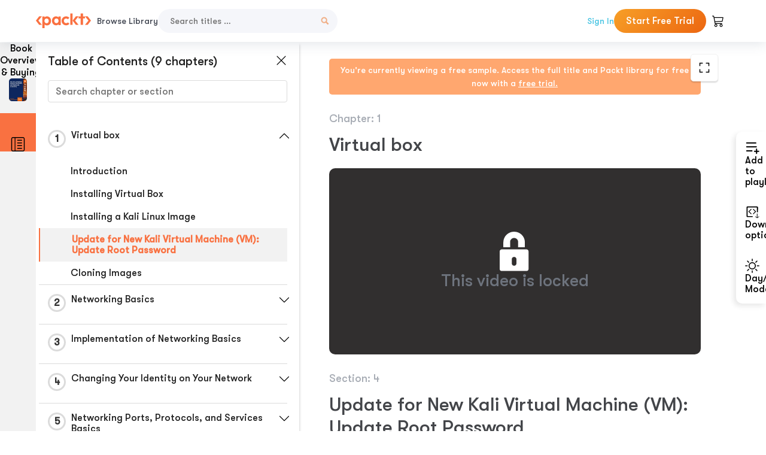

--- FILE ---
content_type: text/html; charset=UTF-8
request_url: https://subscription.packtpub.com/video/cloud-and-networking/9781801075480/p1/video1_4/update-for-new-kali-virtual-machine-vm-update-root-password
body_size: 16344
content:
<link rel="preconnect" href="https://static.packt-cdn.com" crossorigin>


<!DOCTYPE html>
<html lang="en">
<head>
    <meta charset="utf-8">
    <meta name="referrer" content="no-referrer-when-downgrade">
    <meta http-equiv="X-UA-Compatible" content="IE=edge">
    <meta name="viewport" content="width=device-width, initial-scale=1">
    
    <script>
        window.dataLayer = window.dataLayer || [];
        function gtag(){dataLayer.push(arguments);}

        gtag('consent', 'default', {
            'ad_user_data': 'denied',
            'ad_personalization': 'denied',
            'ad_storage': 'denied',
            'analytics_storage': 'denied',
            'region': ["AT", "BE", "BG", "HR", "CY", "CZ", "DK", "EE", "FI", "FR", "DE", "EL", "ES", "HU", "IE", "IS", "IT", "LI", "LV", "LT", "LU", "MT", "NL", "NO", "PL", "PT", "RO", "SK", "SI", "SE", "UK", "US-CA"]
        });
    </script>

    <title>Virtual box | The Art of Doing: Master Networks and Network Scanning</title>
    <meta name="description" content="Virtual box. A chapter from The Art of Doing: Master Networks and Network Scanning by Michael Eramo" />
    <link rel="canonical" href="https://subscription.packtpub.com/video/cloud-and-networking/9781801075480/p1/video1_4/update-for-new-kali-virtual-machine-vm-update-root-password" />


    <meta name="robots" content="index,follow" />
    <link rel="preload" as="style" href="https://subscription.packtpub.com/rebuild/build/assets/subs-reader-6n3Hmdld.css" /><link rel="stylesheet" href="https://subscription.packtpub.com/rebuild/build/assets/subs-reader-6n3Hmdld.css" />        <link rel="modulepreload" href="https://subscription.packtpub.com/rebuild/build/assets/app-CuMmNZwT.js" /><script type="module" src="https://subscription.packtpub.com/rebuild/build/assets/app-CuMmNZwT.js"></script>
    <link rel="icon" href="/favicon.ico" sizes="48x48" >
<link rel="icon" href="/favicon.svg" sizes="any" type="image/svg+xml">
<link rel="apple-touch-icon" href="/apple-touch-icon.png"/>
    <style>
    @font-face {
        font-family: 'Outfit';
        font-style: normal;
        font-display: swap;
        src: local('Outfit'), url('https://subscription.packtpub.com/rebuild/build/assets/Outfit-VariableFont_wght-B-fmKU8E.woff2') format('woff2');
        font-weight: 100 1000;
    }

    * {
        font-family: 'Outfit', Arial, Helvetica, sans-serif;
        font-optical-sizing: auto;
        font-weight: 400;
        font-style: normal;
    }
</style>
            <style>
    @font-face {
        font-family:Walsheim;
        font-display: swap;
        src: url('https://subscription.packtpub.com/rebuild/build/assets/gt_walsheim_pro_regular-CYPdbqOU.woff2') format("woff2");
    }

    * {
        font-family: 'Walsheim', Arial, Helvetica, sans-serif;
        font-optical-sizing: auto;
        font-weight: 400;
        font-style: normal;
    }
</style>
        <!-- Open Graph Tags  -->
<meta property="og:url" content="https://subscription.packtpub.com/video/cloud-and-networking/9781801075480/p1/video1_4/update-for-new-kali-virtual-machine-vm-update-root-password" />
<meta property="og:site_name" content="Packt" />
<meta property="og:image" content="https://content.packt.com/V17062/cover_image.jpg?version=1747159347" />
<meta property="og:image:secure_url" content="https://content.packt.com/V17062/cover_image.jpg?version=1747159347" />
<meta property="og:title" content="Virtual box | The Art of Doing: Master Networks and Network Scanning" />
<meta property="og:description" content="Virtual box. A chapter from The Art of Doing: Master Networks and Network Scanning by Michael Eramo" />

<!-- Twitter Tags  -->
<meta name="twitter:title" content="Virtual box | The Art of Doing: Master Networks and Network Scanning" />
<meta name="twitter:description" content="Virtual box. A chapter from The Art of Doing: Master Networks and Network Scanning by Michael Eramo" />
    <!-- Twitter Card  -->
<meta name="twitter:card" content="summary" />
<meta name="twitter:site" content="@PacktPub" />
<meta name="twitter:creator" content="@PacktPub" />

<meta name="twitter:image" content="https://content.packt.com/V17062/cover_image.jpg?version=1747159347" />

            <script>
            window.pageName = "subs-reader";
        </script>
                <script>
            window.packtPubBaseUrl = "https://www.packtpub.com/en-us";
        </script>
        
    <script>
        window.cartItems = [];
    </script>

    
    
    <script async src="https://91519dce225c6867.packtpub.com/gtag/js?id=G-Q4R8G7SJDK"></script>
    <script>
        window.dataLayer = window.dataLayer || [];
        function gtag(){dataLayer.push(arguments);}

        gtag('js', new Date());

        gtag('config', "G-Q4R8G7SJDK", {
            'server_container_url': 'https://91519dce225c6867.packtpub.com',
                    });

        gtag('consent', 'default', {
            'ad_user_data': 'denied',
            'ad_personalization': 'denied',
            'ad_storage': 'denied',
            'analytics_storage': 'denied',
            'region': ["AT", "BE", "BG", "HR", "CY", "CZ", "DK", "EE", "FI", "FR", "DE", "EL", "ES", "HU", "IE", "IS", "IT", "LI", "LV", "LT", "LU", "MT", "NL", "NO", "PL", "PT", "RO", "SK", "SI", "SE", "UK", "US-CA"]
        });

                                gtag('set', 'user_properties', {
                                'user_locale': 'en-us',
                                            });
            
                        gtag('config', 'G-Q4R8G7SJDK', {
                                'page_locale': 'en-us',
                'page_country': 'us',
                                'page_currency': 'USD'
            });
                    
        // Get GA4 session ID and client ID from gtag and send to backend
        (function() {
            const measurementId = "G-Q4R8G7SJDK";
            
            function setGACookies(sessionId, clientId) {
                if (sessionId) {
                    // Store session ID in cookie for backend access (30 minutes expiry - matches GA4 session timeout)
                    document.cookie = 'X-GA-Session-ID=' + encodeURIComponent(sessionId) + '; path=/; max-age=1800; SameSite=Lax';
                }
                
                if (clientId) {
                    // Store client ID in cookie (2 years expiry - matches GA4 client ID lifetime)
                    document.cookie = 'X-GA-Client-ID=' + encodeURIComponent(clientId) + '; path=/; max-age=63072000; SameSite=Lax';
                }
            }

            function getGAAnalyticsData() {
                // Wait for gtag to be ready
                if (typeof gtag === 'undefined') {
                    setTimeout(getGAAnalyticsData, 100);
                    return;
                }

                // Method 1: Try to get session_id and client_id using gtag('get')
                // Note: This may not work in all browsers/configurations, so we have fallbacks
                try {
                    gtag('get', measurementId, 'session_id', function(sessionId) {
                        gtag('get', measurementId, 'client_id', function(clientId) {
                            if (sessionId || clientId) {
                                setGACookies(sessionId, clientId);
                            } else {
                                // Fallback: Parse from _ga cookie
                                parseGACookies();
                            }
                        });
                    });
                } catch (e) {
                    // Fallback: Parse from cookies
                    parseGACookies();
                }
            }

            function parseGACookies() {
                // Fallback: Parse _ga cookie format: GA1.2.XXXXXXXXX.YYYYYYYYY
                // Where XXXXXXX is client ID and YYYYYYYY is session start time
                const gaCookie = document.cookie.split('; ').find(row => row.startsWith('_ga='));
                if (gaCookie) {
                    const gaValue = gaCookie.split('=')[1];
                    const parts = gaValue.split('.');
                    if (parts.length >= 4) {
                        // Client ID is parts[2] + parts[3]
                        const clientId = parts[2] + '.' + parts[3];
                        setGACookies(null, clientId);
                    }
                }

                // Also try _ga_<MEASUREMENT_ID> cookie which has more structured data
                const gaMeasurementCookie = document.cookie.split('; ').find(row => row.startsWith('_ga_' + measurementId.replace('G-', '') + '='));
                if (gaMeasurementCookie) {
                    try {
                        const cookieValue = gaMeasurementCookie.split('=')[1];
                        const decoded = decodeURIComponent(cookieValue);
                        // The cookie format is: GS1.1.<session_id>.<timestamp>
                        const cookieParts = decoded.split('.');
                        if (cookieParts.length >= 4) {
                            const sessionId = cookieParts[2];
                            setGACookies(sessionId, null);
                        }
                    } catch (e) {
                        // Ignore parsing errors
                    }
                }
            }

            // Get analytics data after gtag is initialized
            // Use a longer delay to ensure gtag is fully loaded
            if (document.readyState === 'loading') {
                document.addEventListener('DOMContentLoaded', function() {
                    setTimeout(getGAAnalyticsData, 1500);
                });
            } else {
                setTimeout(getGAAnalyticsData, 1500);
            }

            // Also try to capture session_id from gtag events as a backup
            // This fires when any gtag event is sent
            const originalGtag = window.gtag;
            if (originalGtag) {
                window.gtag = function() {
                    const args = Array.from(arguments);
                    // Check if this is an event that might contain session info
                    if (args[0] === 'event' || args[0] === 'config') {
                        // Try to extract session_id from the event
                        const config = args[2] || {};
                        if (config.session_id) {
                            setGACookies(config.session_id, config.client_id);
                        }
                    }
                    return originalGtag.apply(this, arguments);
                };
            }
        })();
    </script>
</head>

<body>
<div class="float-alert-container"></div>


<noscript>
        <iframe src="https://91519dce225c6867.packtpub.com/ns.html?id=GTM-N8ZG435Z" height="0" width="0" style="display:none;visibility:hidden"></iframe>
    </noscript>
<!-- End Google Tag Manager (noscript) -->
    <header class="header-sticky header full-width-container">
    <a href="https://subscription.packtpub.com" class="navbar-brand">
        <img src="/images/logo-new.svg" alt="Packt Logo" class="logo">
    </a>

    <div class="d-lg-inline navbar-nav desktop">
        <a href="https://subscription.packtpub.com/search" class="nav-link">
            Browse Library
        </a>
    </div>
    <form action="https://subscription.packtpub.com/search"
          class="d-flex form header-search-form desktop">
        <input required="" name="query" placeholder="Search titles …" type="text"
               class="mr-sm-2 form-control form-input" data-sharkid="__0">
        <button type="submit" class="header-search-form-btn">
            <img
    src="https://subscription.packtpub.com/rebuild/build/assets/search-BIeXIed5.svg"
    class="svg-icon icon icon-1"
    
    alt="Search icon"
/>
        </button>
    </form>

    
        <a href="https://www.packtpub.com/login?returnUrl=https://subscription.packtpub.com/video/cloud-and-networking/9781801075480/p1/video1_4/update-for-new-kali-virtual-machine-vm-update-root-password" rel="nofollow"
           class="nav-link auth-btn style-1 ml-auto desktop">
            Sign In
        </a>

                    <a href="https://www.packtpub.com/checkout-subscription/packt-subscription-monthly?freetrial=true" rel="nofollow"
               class="start-free-trial-btn subs-btn subs-btn-primary-gradient subs-btn-rounded desktop">
                Start Free Trial
            </a>
        
    
    <div class="header-searchbar-collapse collapse">
        <form action="https://subscription.packtpub.com/search" class="d-flex form header-search-form">
            <input required="" name="query" placeholder="Search titles …" type="text"
                   class="mr-sm-2 form-control form-input">
            <button type="submit" class="header-search-form-btn">
                <img
    src="https://subscription.packtpub.com/rebuild/build/assets/search-BIeXIed5.svg"
    class="svg-icon icon icon-1"
    
    alt="Search icon"
/>
            </button>
        </form>
    </div>

    <div
        class="nav-row navbar-nav mobile-search-parent device"
        data-toggle="header-searchbar-collapse"
        data-toggle-override="collapse"
        data-toggle-event="click"
        data-add-class-on-outside-click="collapse"
    >
        <img
    src="https://subscription.packtpub.com/rebuild/build/assets/close-BX_BCJyJ.svg"
    class="svg-icon icon switch-icon"
    
    alt="Close icon"
/>
        <img
    src="https://subscription.packtpub.com/rebuild/build/assets/search-BIeXIed5.svg"
    class="svg-icon icon default-icon"
    
    alt="Search icon"
/>
    </div>

    
        <div
            class="cart-btn-parent"
            data-toggle="header-cart-dropdown"
            data-add-class-on-outside-click="d-none"
        >
            <div class="btn-content">
                <img
    src="https://subscription.packtpub.com/rebuild/build/assets/cart-LNtEc-og.svg"
    class="svg-icon icon"
    
    alt="Account"
/>
                            </div>
            <ul class="dropdown-menu dropdown-menu-right header-cart-dropdown d-none">
    <div class="card">
        <div class="card-header">
            <div class="label">My Cart</div>
                    </div>

                    <div class="card-body empty-items">
                <div class="empty-label">Your cart is empty!</div>
            </div>
        
    </div>
</ul>
        </div>

    
    
    <div class="navbar-collapse collapse">
        <a href="https://subscription.packtpub.com/search" class="nav-link">
            Browse Library
        </a>
                    <a href="https://www.packtpub.com/login?returnUrl=https://subscription.packtpub.com/video/cloud-and-networking/9781801075480/p1/video1_4/update-for-new-kali-virtual-machine-vm-update-root-password" rel="nofollow"
               class="style-1 nav-link auth-btn">
                Sign In
            </a>
                            <a href="https://www.packtpub.com/checkout-subscription/packt-subscription-monthly?freetrial=true" rel="nofollow"
                   class="subs-btn subs-btn-primary-gradient subs-btn-rounded start-free-trial-btn">
                    Start Free Trial
                </a>
                        </div>

    <button
        class="navbar-toggler device"
        data-toggle="navbar-collapse"
        data-toggle-override="collapse"
        data-toggle-event="click"
        data-add-class-on-outside-click="collapse"
    >
        <img
    src="https://subscription.packtpub.com/rebuild/build/assets/close-BX_BCJyJ.svg"
    class="svg-icon icon switch-icon"
    
    alt="Close icon"
/>
        <img
    src="https://subscription.packtpub.com/rebuild/build/assets/navbar-menu-DmFh5blr.svg"
    class="svg-icon icon default-icon"
    
    alt="Icon"
/>
    </button>

    <div id="add-to-playlist" class="rebuild-modal  d-none" data-has-errors="">
    <div class="rebuild-modal-content ">
        <div class="rebuild-modal-content-header">
                <h3 class="rebuild-modal-title m-0 add-to-playlist-title">Add to playlist</h3>
    <h3 class="rebuild-modal-title m-0 create-playlist-title d-none">Create a Playlist</h3>
            <img
    src="https://subscription.packtpub.com/rebuild/build/assets/close-BX_BCJyJ.svg"
    class="svg-icon icon icon-4"
    data-modal-close="add-to-playlist"
    alt="Modal Close icon"
/>
       </div>
        <div class="rebuild-modal-content-body scrollbar">
                        <div class="logged-out-message">
            You need to login to use this feature.
        </div>
            </div>
            </div>
</div>
    </header>


    <div class="reader-page">
        <div id="main" class="hidden-sidebar">
            <div class="lhs-tabs-container">
    <ul class="lhs-tabs">
        <li id="tab-overview" data-target="overview" class="lhs-tabs-toggle">
            <span class="inline-tooltip right">Book Overview & Buying</span>
                        <img src="https://content.packt.com/V17062/cover_image.jpg?version=1747159347"
     alt="The Art of Doing: Master Networks and Network Scanning"
     srcset="https://content.packt.com/_/image/xsmall/V17062/cover_image.jpg?version=1747159347 40w, https://content.packt.com/_/image/small/V17062/cover_image.jpg?version=1747159347 60w, https://content.packt.com/_/image/medium/V17062/cover_image.jpg?version=1747159347 80w, https://content.packt.com/_/image/large/V17062/cover_image.jpg?version=1747159347 100w, https://content.packt.com/_/image/xlarge/V17062/cover_image.jpg?version=1747159347 150w, https://content.packt.com/_/image/xxlarge/V17062/cover_image.jpg?version=1747159347 200w, https://content.packt.com/_/image/original/V17062/cover_image.jpg?version=1747159347 810w"
     sizes="30px"
     width="30"
     height="38"
     class="rounded-1"
     loading="lazy"
     fetchpriority="auto"
     onerror="this.onerror=null;this.srcset='';this.src='https://static.packt-cdn.com/assets/images/Packt-iPad-Logos_250x308.png'"
>
        </li>
        <li id="tab-toc" data-target="toc" class="lhs-tabs-toggle">
            <span class="inline-tooltip right">Table Of Contents</span>
            <img
    src="https://subscription.packtpub.com/rebuild/build/assets/new-toc-BUwxm80z.svg"
    class="svg-icon icon icon-4"
    
    alt="Toc"
/>
        </li>
            </ul>
    <div class="lhs-tabs-content">
        <section class="overview-panel lhs-tabs-panel">
    <div class="overview scroll-area" data-simplebar>
        <div class="overview-header desktop">
            <div class="overview-header__img-container">
                                <img src="https://content.packt.com/V17062/cover_image.jpg?version=1747159347"
     alt="The Art of Doing: Master Networks and Network Scanning"
     srcset="https://content.packt.com/_/image/xsmall/V17062/cover_image.jpg?version=1747159347 40w, https://content.packt.com/_/image/small/V17062/cover_image.jpg?version=1747159347 60w, https://content.packt.com/_/image/medium/V17062/cover_image.jpg?version=1747159347 80w, https://content.packt.com/_/image/large/V17062/cover_image.jpg?version=1747159347 100w, https://content.packt.com/_/image/xlarge/V17062/cover_image.jpg?version=1747159347 150w, https://content.packt.com/_/image/xxlarge/V17062/cover_image.jpg?version=1747159347 200w, https://content.packt.com/_/image/original/V17062/cover_image.jpg?version=1747159347 810w"
     sizes="60px"
     width="60"
     height="74"
     class="rounded-1"
     loading="lazy"
     fetchpriority="auto"
     onerror="this.onerror=null;this.srcset='';this.src='https://static.packt-cdn.com/assets/images/Packt-iPad-Logos_250x308.png'"
>
            </div>
            <div class="overview-header__info-container">
                <div class="title-container">
                    <h4 id="bookTitle" class="title" data-book-title="The Art of Doing: Master Networks and Network Scanning">The Art of Doing: Master Networks and Network Scanning
                                            </h4>
                                            <h5 class="author">By :
                            <span class="author-names">

                                                                <span>Michael Eramo</span>
                                                        </span>
                        </h5>
                    
                </div>
                <div id="customerReviews" class="customer-reviews ">
                    <div>
                                            </div>
                </div>
                <div class="overview-header__info-container-buttons">
                                            
                        <div class="overview__buy-button">
    <a
            href="https://www.packtpub.com/product/the-art-of-doing-master-networks-and-network-scanning/9781801075480"
            target="_blank"
            id="buy-button"
            title="Buy this Video"
    >
        Buy this Video
    </a>
</div>
                                    </div>
            </div>
            <div class="panel__close">
    <img
    src="https://subscription.packtpub.com/rebuild/build/assets/close-BX_BCJyJ.svg"
    class="svg-icon icon icon-3"
    
    alt="close"
/>
</div>
<div class="panel__close white">
    <img
    src="https://subscription.packtpub.com/rebuild/build/assets/close-white-DMS8wjWH.svg"
    class="svg-icon icon icon-3"
    
    alt="close"
/>
</div>
        </div>
        <div class="overview-header mobile">
            <div class="overview-header__info-wrap">
                <div class="title-container-mobile">
                                        <img src="https://content.packt.com/V17062/cover_image.jpg?version=1747159347"
     alt="The Art of Doing: Master Networks and Network Scanning"
     srcset="https://content.packt.com/_/image/xsmall/V17062/cover_image.jpg?version=1747159347 40w, https://content.packt.com/_/image/small/V17062/cover_image.jpg?version=1747159347 60w, https://content.packt.com/_/image/medium/V17062/cover_image.jpg?version=1747159347 80w, https://content.packt.com/_/image/large/V17062/cover_image.jpg?version=1747159347 100w, https://content.packt.com/_/image/xlarge/V17062/cover_image.jpg?version=1747159347 150w, https://content.packt.com/_/image/xxlarge/V17062/cover_image.jpg?version=1747159347 200w, https://content.packt.com/_/image/original/V17062/cover_image.jpg?version=1747159347 810w"
     sizes="60px"
     width="60"
     height="74"
     class="small-book-image"
     loading="lazy"
     fetchpriority="auto"
     onerror="this.onerror=null;this.srcset='';this.src='https://static.packt-cdn.com/assets/images/Packt-iPad-Logos_250x308.png'"
>

                    <div class="flex-column">
                        <h4 class="title">The Art of Doing: Master Networks and Network Scanning</h4>
                        <div id="customerReviews" class="customer-reviews ">
                            <div>
                                
                            </div>
                        </div>

                    </div>
                </div>
                                    <h5 class="author">By: <span class="author-names">
                                                        <span>Michael Eramo</span>
                                                </span></h5>
                                <div class="panel__close">
    <svg fill="none" viewBox="0 0 24 24" height="24" width="24" xmlns="http://www.w3.org/2000/svg"
        class="close-btn">
        <path xmlns="http://www.w3.org/2000/svg"
            d="M6.96967 6.96967C7.26256 6.67678 7.73744 6.67678 8.03033 6.96967L12 10.9393L15.9697 6.96967C16.2626 6.67678 16.7374 6.67678 17.0303 6.96967C17.3232 7.26256 17.3232 7.73744 17.0303 8.03033L13.0607 12L17.0303 15.9697C17.3232 16.2626 17.3232 16.7374 17.0303 17.0303C16.7374 17.3232 16.2626 17.3232 15.9697 17.0303L12 13.0607L8.03033 17.0303C7.73744 17.3232 7.26256 17.3232 6.96967 17.0303C6.67678 16.7374 6.67678 16.2626 6.96967 15.9697L10.9393 12L6.96967 8.03033C6.67678 7.73744 6.67678 7.26256 6.96967 6.96967Z"
            fill="#202020"></path>
    </svg>
</div>
            </div>
            <div class="overview-header__info-container-buttons">
                
                                    <div class="overview__buy-button">
    <a
            href="https://www.packtpub.com/product/the-art-of-doing-master-networks-and-network-scanning/9781801075480"
            target="_blank"
            id="buy-button"
            title="Buy this Video"
    >
        Buy this Video
    </a>
</div>
                            </div>
        </div>
        <div class="overview-content">
            <h4 class="overview-content__title">Overview of this book</h4>
            <div class="contentfull-block">Do you ever wonder how network scanning is executed just by entering “nmap 192.168.1.0/24” into the command line? With this video course, you&#039;ll not only understand how the commands work but you&#039;ll also master the concepts of virtual machines, network scanning, and port monitoring. 
By the end of this video, you will gain a good understanding of networking commands, and develop the skills needed to scan the network.
All resources for this course is available at: https://github.com/PacktPublishing/The-Art-of-Doing-Master-Networks-and-Network-Scanning
</div>
        </div>
    </div>
</section>
        <section class="toc-panel lhs-tabs-panel">
    <section class="scroll-area" data-simplebar>
        <div class="toc-panel__wrapper">
            <div class="toc-panel__header">
                <div class="toc-panel__header__title">
                    Table of Contents (<span class="chapter-count">9</span> chapters)
                </div>
                <div class="panel__close">
    <img
    src="https://subscription.packtpub.com/rebuild/build/assets/close-BX_BCJyJ.svg"
    class="svg-icon icon icon-3"
    
    alt="close"
/>
</div>
<div class="panel__close white">
    <img
    src="https://subscription.packtpub.com/rebuild/build/assets/close-white-DMS8wjWH.svg"
    class="svg-icon icon icon-3"
    
    alt="close"
/>
</div>
            </div>
            <div class="toc-search">
                <div class="form-group toc-search__form">
                    <input type="email" placeholder="Search chapter or section" class="form-control toc-search__form__input" data-toc-search>
                    <span class="clear-search">
                    <img
    src="https://subscription.packtpub.com/rebuild/build/assets/close-BX_BCJyJ.svg"
    class="svg-icon icon icon-2"
    
    alt="close"
/>
                    </span>
                </div>
            </div>
        </div>
        <div toc-data-auth="" class="toc-panel__contents">
                            <div class="toc-panel__contents__chapter" data-chapter-id="p1">
                                        <div class="toc-panel__contents__chapter__header">
                        <div class="toc-panel__contents__chapter__header__content">
                            <div class="toc-panel__contents__chapter__header__tracker">
                                <div class="circular-progress">
                                    <svg width="30" height="30">
                                        <circle cx="15" cy="15" r="13.5" stroke-width="3" class="progress-background">
                                        </circle>
                                        <circle cx="15" cy="15" r="13.5" stroke-width="3"
                                                stroke-dasharray="84.82300164692441" stroke-dashoffset="84.82300164692441"
                                                class="progress"></circle>
                                        <text x="15" y="15" class="percentage">
                                                                                            1
                                                                                    </text>
                                    </svg>
                                </div>
                            </div>
                            <div class="toc-panel__contents__chapter__header--title">
                                Virtual box
                                <div class="toc-panel__contents__chapter__header--title-progress d-none">
                                    <span class="status"></span>
                                    <span class="out-of"></span>
                                    <span class="percentage"></span>
                                </div>
                            </div>
                        </div>
                        <div class="toc-panel__contents__chapter__header__dropdown--icon">
                                                        <img
    src="https://subscription.packtpub.com/rebuild/build/assets/chevron-up-grey-CJySprCs.svg"
    class="svg-icon icon icon-3"
    aria-expanded="true" href="#sectionCollapse0" role="button"
    alt="chevron up"
/>
                                                    </div>
                    </div>
                    <div data-target="#sectionCollapse0" aria-expanded="true"
                         class="toc-panel__contents__chapter__section__dropdown show">
                        <div class="toc-panel__contents__chapter__section__dropdown__sections">
                                                            <div
                                    data-section-id="video1_1"
                                    class="toc-panel__contents__chapter__section__dropdown__sections__title ">
                                    <div class="toc-panel__contents__chapter__section__dropdown__sections__title--progress">
                                        <img
    src="https://subscription.packtpub.com/rebuild/build/assets/check-BpIpel2p.svg"
    class="svg-icon icon check-icon"
    
    alt="Icon"
/>
                                    </div>
                                                                            <a href="https://subscription.packtpub.com/video/cloud-and-networking/9781801075480/p1/video1_1/introduction">Introduction</a>
                                                                    </div>
                                                            <div
                                    data-section-id="video1_2"
                                    class="toc-panel__contents__chapter__section__dropdown__sections__title ">
                                    <div class="toc-panel__contents__chapter__section__dropdown__sections__title--progress">
                                        <img
    src="https://subscription.packtpub.com/rebuild/build/assets/check-BpIpel2p.svg"
    class="svg-icon icon check-icon"
    
    alt="Icon"
/>
                                    </div>
                                                                            <a href="https://subscription.packtpub.com/video/cloud-and-networking/9781801075480/p1/video1_2/installing-virtual-box">Installing Virtual Box</a>
                                                                    </div>
                                                            <div
                                    data-section-id="video1_3"
                                    class="toc-panel__contents__chapter__section__dropdown__sections__title ">
                                    <div class="toc-panel__contents__chapter__section__dropdown__sections__title--progress">
                                        <img
    src="https://subscription.packtpub.com/rebuild/build/assets/check-BpIpel2p.svg"
    class="svg-icon icon check-icon"
    
    alt="Icon"
/>
                                    </div>
                                                                            <a href="https://subscription.packtpub.com/video/cloud-and-networking/9781801075480/p1/video1_3/installing-a-kali-linux-image">Installing a Kali Linux Image</a>
                                                                    </div>
                                                            <div
                                    data-section-id="video1_4"
                                    class="toc-panel__contents__chapter__section__dropdown__sections__title active">
                                    <div class="toc-panel__contents__chapter__section__dropdown__sections__title--progress">
                                        <img
    src="https://subscription.packtpub.com/rebuild/build/assets/check-BpIpel2p.svg"
    class="svg-icon icon check-icon"
    
    alt="Icon"
/>
                                    </div>
                                                                            <a href="https://subscription.packtpub.com/video/cloud-and-networking/9781801075480/p1/video1_4/update-for-new-kali-virtual-machine-vm-update-root-password">Update for New Kali Virtual Machine (VM): Update Root Password</a>
                                                                    </div>
                                                            <div
                                    data-section-id="video1_5"
                                    class="toc-panel__contents__chapter__section__dropdown__sections__title ">
                                    <div class="toc-panel__contents__chapter__section__dropdown__sections__title--progress">
                                        <img
    src="https://subscription.packtpub.com/rebuild/build/assets/check-BpIpel2p.svg"
    class="svg-icon icon check-icon"
    
    alt="Icon"
/>
                                    </div>
                                                                            <a href="https://subscription.packtpub.com/video/cloud-and-networking/9781801075480/p1/video1_5/cloning-images">Cloning Images</a>
                                                                    </div>
                                                    </div>
                    </div>
                </div>
                            <div class="toc-panel__contents__chapter" data-chapter-id="p2">
                                        <div class="toc-panel__contents__chapter__header">
                        <div class="toc-panel__contents__chapter__header__content">
                            <div class="toc-panel__contents__chapter__header__tracker">
                                <div class="circular-progress">
                                    <svg width="30" height="30">
                                        <circle cx="15" cy="15" r="13.5" stroke-width="3" class="progress-background">
                                        </circle>
                                        <circle cx="15" cy="15" r="13.5" stroke-width="3"
                                                stroke-dasharray="84.82300164692441" stroke-dashoffset="84.82300164692441"
                                                class="progress"></circle>
                                        <text x="15" y="15" class="percentage">
                                                                                            2
                                                                                    </text>
                                    </svg>
                                </div>
                            </div>
                            <div class="toc-panel__contents__chapter__header--title">
                                Networking Basics
                                <div class="toc-panel__contents__chapter__header--title-progress d-none">
                                    <span class="status"></span>
                                    <span class="out-of"></span>
                                    <span class="percentage"></span>
                                </div>
                            </div>
                        </div>
                        <div class="toc-panel__contents__chapter__header__dropdown--icon">
                                                        <img
    src="https://subscription.packtpub.com/rebuild/build/assets/chevron-down-grey-D1AYdVO8.svg"
    class="svg-icon icon icon-3"
    aria-expanded="false" href="#sectionCollapse1" role="button"
    alt="chevron up"
/>
                                                    </div>
                    </div>
                    <div data-target="#sectionCollapse1" aria-expanded="true"
                         class="toc-panel__contents__chapter__section__dropdown ">
                        <div class="toc-panel__contents__chapter__section__dropdown__sections">
                                                            <div
                                    data-section-id="video2_1"
                                    class="toc-panel__contents__chapter__section__dropdown__sections__title ">
                                    <div class="toc-panel__contents__chapter__section__dropdown__sections__title--progress">
                                        <img
    src="https://subscription.packtpub.com/rebuild/build/assets/check-BpIpel2p.svg"
    class="svg-icon icon check-icon"
    
    alt="Icon"
/>
                                    </div>
                                                                            <a href="https://subscription.packtpub.com/video/cloud-and-networking/9781801075480/p2/video2_1/decimal-binary-and-hexadecimal-numbers">Decimal, Binary, and Hexadecimal Numbers</a>
                                                                    </div>
                                                            <div
                                    data-section-id="video2_2"
                                    class="toc-panel__contents__chapter__section__dropdown__sections__title ">
                                    <div class="toc-panel__contents__chapter__section__dropdown__sections__title--progress">
                                        <img
    src="https://subscription.packtpub.com/rebuild/build/assets/check-BpIpel2p.svg"
    class="svg-icon icon check-icon"
    
    alt="Icon"
/>
                                    </div>
                                                                            <a href="https://subscription.packtpub.com/video/cloud-and-networking/9781801075480/p2/video2_2/what-is-an-ip-address">What is an IP Address?</a>
                                                                    </div>
                                                            <div
                                    data-section-id="video2_3"
                                    class="toc-panel__contents__chapter__section__dropdown__sections__title ">
                                    <div class="toc-panel__contents__chapter__section__dropdown__sections__title--progress">
                                        <img
    src="https://subscription.packtpub.com/rebuild/build/assets/check-BpIpel2p.svg"
    class="svg-icon icon check-icon"
    
    alt="Icon"
/>
                                    </div>
                                                                            <a href="https://subscription.packtpub.com/video/cloud-and-networking/9781801075480/p2/video2_3/what-is-a-netmask">What is a Netmask?</a>
                                                                    </div>
                                                            <div
                                    data-section-id="video2_4"
                                    class="toc-panel__contents__chapter__section__dropdown__sections__title ">
                                    <div class="toc-panel__contents__chapter__section__dropdown__sections__title--progress">
                                        <img
    src="https://subscription.packtpub.com/rebuild/build/assets/check-BpIpel2p.svg"
    class="svg-icon icon check-icon"
    
    alt="Icon"
/>
                                    </div>
                                                                            <a href="https://subscription.packtpub.com/video/cloud-and-networking/9781801075480/p2/video2_4/what-is-a-mac-address">What is a MAC Address?</a>
                                                                    </div>
                                                            <div
                                    data-section-id="video2_5"
                                    class="toc-panel__contents__chapter__section__dropdown__sections__title ">
                                    <div class="toc-panel__contents__chapter__section__dropdown__sections__title--progress">
                                        <img
    src="https://subscription.packtpub.com/rebuild/build/assets/check-BpIpel2p.svg"
    class="svg-icon icon check-icon"
    
    alt="Icon"
/>
                                    </div>
                                                                            <a href="https://subscription.packtpub.com/video/cloud-and-networking/9781801075480/p2/video2_5/address-resolution-protocol">Address Resolution Protocol</a>
                                                                    </div>
                                                    </div>
                    </div>
                </div>
                            <div class="toc-panel__contents__chapter" data-chapter-id="p3">
                                        <div class="toc-panel__contents__chapter__header">
                        <div class="toc-panel__contents__chapter__header__content">
                            <div class="toc-panel__contents__chapter__header__tracker">
                                <div class="circular-progress">
                                    <svg width="30" height="30">
                                        <circle cx="15" cy="15" r="13.5" stroke-width="3" class="progress-background">
                                        </circle>
                                        <circle cx="15" cy="15" r="13.5" stroke-width="3"
                                                stroke-dasharray="84.82300164692441" stroke-dashoffset="84.82300164692441"
                                                class="progress"></circle>
                                        <text x="15" y="15" class="percentage">
                                                                                            3
                                                                                    </text>
                                    </svg>
                                </div>
                            </div>
                            <div class="toc-panel__contents__chapter__header--title">
                                Implementation of Networking Basics
                                <div class="toc-panel__contents__chapter__header--title-progress d-none">
                                    <span class="status"></span>
                                    <span class="out-of"></span>
                                    <span class="percentage"></span>
                                </div>
                            </div>
                        </div>
                        <div class="toc-panel__contents__chapter__header__dropdown--icon">
                                                        <img
    src="https://subscription.packtpub.com/rebuild/build/assets/chevron-down-grey-D1AYdVO8.svg"
    class="svg-icon icon icon-3"
    aria-expanded="false" href="#sectionCollapse2" role="button"
    alt="chevron up"
/>
                                                    </div>
                    </div>
                    <div data-target="#sectionCollapse2" aria-expanded="true"
                         class="toc-panel__contents__chapter__section__dropdown ">
                        <div class="toc-panel__contents__chapter__section__dropdown__sections">
                                                            <div
                                    data-section-id="video3_1"
                                    class="toc-panel__contents__chapter__section__dropdown__sections__title ">
                                    <div class="toc-panel__contents__chapter__section__dropdown__sections__title--progress">
                                        <img
    src="https://subscription.packtpub.com/rebuild/build/assets/check-BpIpel2p.svg"
    class="svg-icon icon check-icon"
    
    alt="Icon"
/>
                                    </div>
                                                                            <a href="https://subscription.packtpub.com/video/cloud-and-networking/9781801075480/p3/video3_1/setting-up-a-virtual-box-network">Setting Up a Virtual Box Network</a>
                                                                    </div>
                                                            <div
                                    data-section-id="video3_2"
                                    class="toc-panel__contents__chapter__section__dropdown__sections__title ">
                                    <div class="toc-panel__contents__chapter__section__dropdown__sections__title--progress">
                                        <img
    src="https://subscription.packtpub.com/rebuild/build/assets/check-BpIpel2p.svg"
    class="svg-icon icon check-icon"
    
    alt="Icon"
/>
                                    </div>
                                                                            <a href="https://subscription.packtpub.com/video/cloud-and-networking/9781801075480/p3/video3_2/networking-commands-ifconfig">Networking Commands: ifconfig</a>
                                                                    </div>
                                                            <div
                                    data-section-id="video3_3"
                                    class="toc-panel__contents__chapter__section__dropdown__sections__title ">
                                    <div class="toc-panel__contents__chapter__section__dropdown__sections__title--progress">
                                        <img
    src="https://subscription.packtpub.com/rebuild/build/assets/check-BpIpel2p.svg"
    class="svg-icon icon check-icon"
    
    alt="Icon"
/>
                                    </div>
                                                                            <a href="https://subscription.packtpub.com/video/cloud-and-networking/9781801075480/p3/video3_3/networking-commands-ip">Networking Commands: ip</a>
                                                                    </div>
                                                            <div
                                    data-section-id="video3_4"
                                    class="toc-panel__contents__chapter__section__dropdown__sections__title ">
                                    <div class="toc-panel__contents__chapter__section__dropdown__sections__title--progress">
                                        <img
    src="https://subscription.packtpub.com/rebuild/build/assets/check-BpIpel2p.svg"
    class="svg-icon icon check-icon"
    
    alt="Icon"
/>
                                    </div>
                                                                            <a href="https://subscription.packtpub.com/video/cloud-and-networking/9781801075480/p3/video3_4/networking-commands-arp-and-ping-i">Networking commands: arp and ping-I</a>
                                                                    </div>
                                                            <div
                                    data-section-id="video3_5"
                                    class="toc-panel__contents__chapter__section__dropdown__sections__title ">
                                    <div class="toc-panel__contents__chapter__section__dropdown__sections__title--progress">
                                        <img
    src="https://subscription.packtpub.com/rebuild/build/assets/check-BpIpel2p.svg"
    class="svg-icon icon check-icon"
    
    alt="Icon"
/>
                                    </div>
                                                                            <a href="https://subscription.packtpub.com/video/cloud-and-networking/9781801075480/p3/video3_5/networking-commands-arp-and-ping-ii">Networking Commands: arp and ping- II</a>
                                                                    </div>
                                                            <div
                                    data-section-id="video3_6"
                                    class="toc-panel__contents__chapter__section__dropdown__sections__title ">
                                    <div class="toc-panel__contents__chapter__section__dropdown__sections__title--progress">
                                        <img
    src="https://subscription.packtpub.com/rebuild/build/assets/check-BpIpel2p.svg"
    class="svg-icon icon check-icon"
    
    alt="Icon"
/>
                                    </div>
                                                                            <a href="https://subscription.packtpub.com/video/cloud-and-networking/9781801075480/p3/video3_6/our-first-script-build-your-own-network-scanner">Our First Script: Build Your Own Network Scanner</a>
                                                                    </div>
                                                    </div>
                    </div>
                </div>
                            <div class="toc-panel__contents__chapter" data-chapter-id="p4">
                                        <div class="toc-panel__contents__chapter__header">
                        <div class="toc-panel__contents__chapter__header__content">
                            <div class="toc-panel__contents__chapter__header__tracker">
                                <div class="circular-progress">
                                    <svg width="30" height="30">
                                        <circle cx="15" cy="15" r="13.5" stroke-width="3" class="progress-background">
                                        </circle>
                                        <circle cx="15" cy="15" r="13.5" stroke-width="3"
                                                stroke-dasharray="84.82300164692441" stroke-dashoffset="84.82300164692441"
                                                class="progress"></circle>
                                        <text x="15" y="15" class="percentage">
                                                                                            4
                                                                                    </text>
                                    </svg>
                                </div>
                            </div>
                            <div class="toc-panel__contents__chapter__header--title">
                                Changing Your Identity on Your Network
                                <div class="toc-panel__contents__chapter__header--title-progress d-none">
                                    <span class="status"></span>
                                    <span class="out-of"></span>
                                    <span class="percentage"></span>
                                </div>
                            </div>
                        </div>
                        <div class="toc-panel__contents__chapter__header__dropdown--icon">
                                                        <img
    src="https://subscription.packtpub.com/rebuild/build/assets/chevron-down-grey-D1AYdVO8.svg"
    class="svg-icon icon icon-3"
    aria-expanded="false" href="#sectionCollapse3" role="button"
    alt="chevron up"
/>
                                                    </div>
                    </div>
                    <div data-target="#sectionCollapse3" aria-expanded="true"
                         class="toc-panel__contents__chapter__section__dropdown ">
                        <div class="toc-panel__contents__chapter__section__dropdown__sections">
                                                            <div
                                    data-section-id="video4_1"
                                    class="toc-panel__contents__chapter__section__dropdown__sections__title ">
                                    <div class="toc-panel__contents__chapter__section__dropdown__sections__title--progress">
                                        <img
    src="https://subscription.packtpub.com/rebuild/build/assets/check-BpIpel2p.svg"
    class="svg-icon icon check-icon"
    
    alt="Icon"
/>
                                    </div>
                                                                            <a href="https://subscription.packtpub.com/video/cloud-and-networking/9781801075480/p4/video4_1/changing-your-mac-address-with-macchanger">Changing Your MAC Address with Macchanger</a>
                                                                    </div>
                                                            <div
                                    data-section-id="video4_2"
                                    class="toc-panel__contents__chapter__section__dropdown__sections__title ">
                                    <div class="toc-panel__contents__chapter__section__dropdown__sections__title--progress">
                                        <img
    src="https://subscription.packtpub.com/rebuild/build/assets/check-BpIpel2p.svg"
    class="svg-icon icon check-icon"
    
    alt="Icon"
/>
                                    </div>
                                                                            <a href="https://subscription.packtpub.com/video/cloud-and-networking/9781801075480/p4/video4_2/using-a-usb-wi-fi-adapter">Using a USB Wi-Fi Adapter</a>
                                                                    </div>
                                                            <div
                                    data-section-id="video4_3"
                                    class="toc-panel__contents__chapter__section__dropdown__sections__title ">
                                    <div class="toc-panel__contents__chapter__section__dropdown__sections__title--progress">
                                        <img
    src="https://subscription.packtpub.com/rebuild/build/assets/check-BpIpel2p.svg"
    class="svg-icon icon check-icon"
    
    alt="Icon"
/>
                                    </div>
                                                                            <a href="https://subscription.packtpub.com/video/cloud-and-networking/9781801075480/p4/video4_3/what-is-a-routing-table">What is a Routing Table?</a>
                                                                    </div>
                                                            <div
                                    data-section-id="video4_4"
                                    class="toc-panel__contents__chapter__section__dropdown__sections__title ">
                                    <div class="toc-panel__contents__chapter__section__dropdown__sections__title--progress">
                                        <img
    src="https://subscription.packtpub.com/rebuild/build/assets/check-BpIpel2p.svg"
    class="svg-icon icon check-icon"
    
    alt="Icon"
/>
                                    </div>
                                                                            <a href="https://subscription.packtpub.com/video/cloud-and-networking/9781801075480/p4/video4_4/changing-your-ip-address">Changing Your IP Address</a>
                                                                    </div>
                                                            <div
                                    data-section-id="video4_5"
                                    class="toc-panel__contents__chapter__section__dropdown__sections__title ">
                                    <div class="toc-panel__contents__chapter__section__dropdown__sections__title--progress">
                                        <img
    src="https://subscription.packtpub.com/rebuild/build/assets/check-BpIpel2p.svg"
    class="svg-icon icon check-icon"
    
    alt="Icon"
/>
                                    </div>
                                                                            <a href="https://subscription.packtpub.com/video/cloud-and-networking/9781801075480/p4/video4_5/two-devices-with-the-same-ip-address">Two Devices with the Same IP Address</a>
                                                                    </div>
                                                            <div
                                    data-section-id="video4_6"
                                    class="toc-panel__contents__chapter__section__dropdown__sections__title ">
                                    <div class="toc-panel__contents__chapter__section__dropdown__sections__title--progress">
                                        <img
    src="https://subscription.packtpub.com/rebuild/build/assets/check-BpIpel2p.svg"
    class="svg-icon icon check-icon"
    
    alt="Icon"
/>
                                    </div>
                                                                            <a href="https://subscription.packtpub.com/video/cloud-and-networking/9781801075480/p4/video4_6/our-second-script-become-someone-new-on-the-network">Our Second Script: Become Someone New on the Network</a>
                                                                    </div>
                                                    </div>
                    </div>
                </div>
                            <div class="toc-panel__contents__chapter" data-chapter-id="p5">
                                        <div class="toc-panel__contents__chapter__header">
                        <div class="toc-panel__contents__chapter__header__content">
                            <div class="toc-panel__contents__chapter__header__tracker">
                                <div class="circular-progress">
                                    <svg width="30" height="30">
                                        <circle cx="15" cy="15" r="13.5" stroke-width="3" class="progress-background">
                                        </circle>
                                        <circle cx="15" cy="15" r="13.5" stroke-width="3"
                                                stroke-dasharray="84.82300164692441" stroke-dashoffset="84.82300164692441"
                                                class="progress"></circle>
                                        <text x="15" y="15" class="percentage">
                                                                                            5
                                                                                    </text>
                                    </svg>
                                </div>
                            </div>
                            <div class="toc-panel__contents__chapter__header--title">
                                Networking Ports, Protocols, and Services Basics
                                <div class="toc-panel__contents__chapter__header--title-progress d-none">
                                    <span class="status"></span>
                                    <span class="out-of"></span>
                                    <span class="percentage"></span>
                                </div>
                            </div>
                        </div>
                        <div class="toc-panel__contents__chapter__header__dropdown--icon">
                                                        <img
    src="https://subscription.packtpub.com/rebuild/build/assets/chevron-down-grey-D1AYdVO8.svg"
    class="svg-icon icon icon-3"
    aria-expanded="false" href="#sectionCollapse4" role="button"
    alt="chevron up"
/>
                                                    </div>
                    </div>
                    <div data-target="#sectionCollapse4" aria-expanded="true"
                         class="toc-panel__contents__chapter__section__dropdown ">
                        <div class="toc-panel__contents__chapter__section__dropdown__sections">
                                                            <div
                                    data-section-id="video5_1"
                                    class="toc-panel__contents__chapter__section__dropdown__sections__title ">
                                    <div class="toc-panel__contents__chapter__section__dropdown__sections__title--progress">
                                        <img
    src="https://subscription.packtpub.com/rebuild/build/assets/check-BpIpel2p.svg"
    class="svg-icon icon check-icon"
    
    alt="Icon"
/>
                                    </div>
                                                                            <a href="https://subscription.packtpub.com/video/cloud-and-networking/9781801075480/p5/video5_1/what-are-ports-protocols-and-services">What are Ports, Protocols, and Services?</a>
                                                                    </div>
                                                            <div
                                    data-section-id="video5_2"
                                    class="toc-panel__contents__chapter__section__dropdown__sections__title ">
                                    <div class="toc-panel__contents__chapter__section__dropdown__sections__title--progress">
                                        <img
    src="https://subscription.packtpub.com/rebuild/build/assets/check-BpIpel2p.svg"
    class="svg-icon icon check-icon"
    
    alt="Icon"
/>
                                    </div>
                                                                            <a href="https://subscription.packtpub.com/video/cloud-and-networking/9781801075480/p5/video5_2/communication-protocols-transmission-control-protocol-versus-user-datagram-protocol-tcp-vs-udp">Communication Protocols – Transmission Control Protocol versus User Datagram Protocol (TCP vs. UDP)</a>
                                                                    </div>
                                                            <div
                                    data-section-id="video5_3"
                                    class="toc-panel__contents__chapter__section__dropdown__sections__title ">
                                    <div class="toc-panel__contents__chapter__section__dropdown__sections__title--progress">
                                        <img
    src="https://subscription.packtpub.com/rebuild/build/assets/check-BpIpel2p.svg"
    class="svg-icon icon check-icon"
    
    alt="Icon"
/>
                                    </div>
                                                                            <a href="https://subscription.packtpub.com/video/cloud-and-networking/9781801075480/p5/video5_3/well-known-services">Well-Known Services</a>
                                                                    </div>
                                                    </div>
                    </div>
                </div>
                            <div class="toc-panel__contents__chapter" data-chapter-id="p6">
                                        <div class="toc-panel__contents__chapter__header">
                        <div class="toc-panel__contents__chapter__header__content">
                            <div class="toc-panel__contents__chapter__header__tracker">
                                <div class="circular-progress">
                                    <svg width="30" height="30">
                                        <circle cx="15" cy="15" r="13.5" stroke-width="3" class="progress-background">
                                        </circle>
                                        <circle cx="15" cy="15" r="13.5" stroke-width="3"
                                                stroke-dasharray="84.82300164692441" stroke-dashoffset="84.82300164692441"
                                                class="progress"></circle>
                                        <text x="15" y="15" class="percentage">
                                                                                            6
                                                                                    </text>
                                    </svg>
                                </div>
                            </div>
                            <div class="toc-panel__contents__chapter__header--title">
                                Implementation of Networking Ports, Protocols, and Services
                                <div class="toc-panel__contents__chapter__header--title-progress d-none">
                                    <span class="status"></span>
                                    <span class="out-of"></span>
                                    <span class="percentage"></span>
                                </div>
                            </div>
                        </div>
                        <div class="toc-panel__contents__chapter__header__dropdown--icon">
                                                        <img
    src="https://subscription.packtpub.com/rebuild/build/assets/chevron-down-grey-D1AYdVO8.svg"
    class="svg-icon icon icon-3"
    aria-expanded="false" href="#sectionCollapse5" role="button"
    alt="chevron up"
/>
                                                    </div>
                    </div>
                    <div data-target="#sectionCollapse5" aria-expanded="true"
                         class="toc-panel__contents__chapter__section__dropdown ">
                        <div class="toc-panel__contents__chapter__section__dropdown__sections">
                                                            <div
                                    data-section-id="video6_1"
                                    class="toc-panel__contents__chapter__section__dropdown__sections__title ">
                                    <div class="toc-panel__contents__chapter__section__dropdown__sections__title--progress">
                                        <img
    src="https://subscription.packtpub.com/rebuild/build/assets/check-BpIpel2p.svg"
    class="svg-icon icon check-icon"
    
    alt="Icon"
/>
                                    </div>
                                                                            <a href="https://subscription.packtpub.com/video/cloud-and-networking/9781801075480/p6/video6_1/looking-at-your-services">Looking at Your Services</a>
                                                                    </div>
                                                            <div
                                    data-section-id="video6_2"
                                    class="toc-panel__contents__chapter__section__dropdown__sections__title ">
                                    <div class="toc-panel__contents__chapter__section__dropdown__sections__title--progress">
                                        <img
    src="https://subscription.packtpub.com/rebuild/build/assets/check-BpIpel2p.svg"
    class="svg-icon icon check-icon"
    
    alt="Icon"
/>
                                    </div>
                                                                            <a href="https://subscription.packtpub.com/video/cloud-and-networking/9781801075480/p6/video6_2/starting-and-stopping-services-with-systemctl-file-transfer-protocol-ftp">Starting and Stopping Services with Systemctl File Transfer Protocol (FTP)</a>
                                                                    </div>
                                                            <div
                                    data-section-id="video6_3"
                                    class="toc-panel__contents__chapter__section__dropdown__sections__title ">
                                    <div class="toc-panel__contents__chapter__section__dropdown__sections__title--progress">
                                        <img
    src="https://subscription.packtpub.com/rebuild/build/assets/check-BpIpel2p.svg"
    class="svg-icon icon check-icon"
    
    alt="Icon"
/>
                                    </div>
                                                                            <a href="https://subscription.packtpub.com/video/cloud-and-networking/9781801075480/p6/video6_3/starting-and-stopping-services-with-systemctl-secure-shell-ssh">Starting and Stopping Services with Systemctl Secure Shell (SSH)</a>
                                                                    </div>
                                                            <div
                                    data-section-id="video6_4"
                                    class="toc-panel__contents__chapter__section__dropdown__sections__title ">
                                    <div class="toc-panel__contents__chapter__section__dropdown__sections__title--progress">
                                        <img
    src="https://subscription.packtpub.com/rebuild/build/assets/check-BpIpel2p.svg"
    class="svg-icon icon check-icon"
    
    alt="Icon"
/>
                                    </div>
                                                                            <a href="https://subscription.packtpub.com/video/cloud-and-networking/9781801075480/p6/video6_4/starting-and-stopping-services-with-systemctl-hyper-text-transfer-protocol-http">Starting and Stopping Services with Systemctl Hyper Text Transfer Protocol (HTTP)</a>
                                                                    </div>
                                                            <div
                                    data-section-id="video6_5"
                                    class="toc-panel__contents__chapter__section__dropdown__sections__title ">
                                    <div class="toc-panel__contents__chapter__section__dropdown__sections__title--progress">
                                        <img
    src="https://subscription.packtpub.com/rebuild/build/assets/check-BpIpel2p.svg"
    class="svg-icon icon check-icon"
    
    alt="Icon"
/>
                                    </div>
                                                                            <a href="https://subscription.packtpub.com/video/cloud-and-networking/9781801075480/p6/video6_5/using-transmission-control-protocol-dump-tcp-dump-to-analyze-services">Using Transmission Control Protocol- Dump (TCP- Dump) to Analyze Services</a>
                                                                    </div>
                                                            <div
                                    data-section-id="video6_6"
                                    class="toc-panel__contents__chapter__section__dropdown__sections__title ">
                                    <div class="toc-panel__contents__chapter__section__dropdown__sections__title--progress">
                                        <img
    src="https://subscription.packtpub.com/rebuild/build/assets/check-BpIpel2p.svg"
    class="svg-icon icon check-icon"
    
    alt="Icon"
/>
                                    </div>
                                                                            <a href="https://subscription.packtpub.com/video/cloud-and-networking/9781801075480/p6/video6_6/viewing-services-with-the-ss-command">Viewing Services with the SS Command</a>
                                                                    </div>
                                                            <div
                                    data-section-id="video6_7"
                                    class="toc-panel__contents__chapter__section__dropdown__sections__title ">
                                    <div class="toc-panel__contents__chapter__section__dropdown__sections__title--progress">
                                        <img
    src="https://subscription.packtpub.com/rebuild/build/assets/check-BpIpel2p.svg"
    class="svg-icon icon check-icon"
    
    alt="Icon"
/>
                                    </div>
                                                                            <a href="https://subscription.packtpub.com/video/cloud-and-networking/9781801075480/p6/video6_7/our-third-script-your-own-port-monitor">Our Third Script: Your Own Port Monitor</a>
                                                                    </div>
                                                    </div>
                    </div>
                </div>
                            <div class="toc-panel__contents__chapter" data-chapter-id="p7">
                                        <div class="toc-panel__contents__chapter__header">
                        <div class="toc-panel__contents__chapter__header__content">
                            <div class="toc-panel__contents__chapter__header__tracker">
                                <div class="circular-progress">
                                    <svg width="30" height="30">
                                        <circle cx="15" cy="15" r="13.5" stroke-width="3" class="progress-background">
                                        </circle>
                                        <circle cx="15" cy="15" r="13.5" stroke-width="3"
                                                stroke-dasharray="84.82300164692441" stroke-dashoffset="84.82300164692441"
                                                class="progress"></circle>
                                        <text x="15" y="15" class="percentage">
                                                                                            7
                                                                                    </text>
                                    </svg>
                                </div>
                            </div>
                            <div class="toc-panel__contents__chapter__header--title">
                                Firewalls
                                <div class="toc-panel__contents__chapter__header--title-progress d-none">
                                    <span class="status"></span>
                                    <span class="out-of"></span>
                                    <span class="percentage"></span>
                                </div>
                            </div>
                        </div>
                        <div class="toc-panel__contents__chapter__header__dropdown--icon">
                                                        <img
    src="https://subscription.packtpub.com/rebuild/build/assets/chevron-down-grey-D1AYdVO8.svg"
    class="svg-icon icon icon-3"
    aria-expanded="false" href="#sectionCollapse6" role="button"
    alt="chevron up"
/>
                                                    </div>
                    </div>
                    <div data-target="#sectionCollapse6" aria-expanded="true"
                         class="toc-panel__contents__chapter__section__dropdown ">
                        <div class="toc-panel__contents__chapter__section__dropdown__sections">
                                                            <div
                                    data-section-id="video7_1"
                                    class="toc-panel__contents__chapter__section__dropdown__sections__title ">
                                    <div class="toc-panel__contents__chapter__section__dropdown__sections__title--progress">
                                        <img
    src="https://subscription.packtpub.com/rebuild/build/assets/check-BpIpel2p.svg"
    class="svg-icon icon check-icon"
    
    alt="Icon"
/>
                                    </div>
                                                                            <a href="https://subscription.packtpub.com/video/cloud-and-networking/9781801075480/p7/video7_1/what-is-a-firewall">What is a Firewall?</a>
                                                                    </div>
                                                            <div
                                    data-section-id="video7_2"
                                    class="toc-panel__contents__chapter__section__dropdown__sections__title ">
                                    <div class="toc-panel__contents__chapter__section__dropdown__sections__title--progress">
                                        <img
    src="https://subscription.packtpub.com/rebuild/build/assets/check-BpIpel2p.svg"
    class="svg-icon icon check-icon"
    
    alt="Icon"
/>
                                    </div>
                                                                            <a href="https://subscription.packtpub.com/video/cloud-and-networking/9781801075480/p7/video7_2/using-ip-tablets-to-filter-ip-addresses">Using IP Tablets to Filter IP Addresses</a>
                                                                    </div>
                                                            <div
                                    data-section-id="video7_3"
                                    class="toc-panel__contents__chapter__section__dropdown__sections__title ">
                                    <div class="toc-panel__contents__chapter__section__dropdown__sections__title--progress">
                                        <img
    src="https://subscription.packtpub.com/rebuild/build/assets/check-BpIpel2p.svg"
    class="svg-icon icon check-icon"
    
    alt="Icon"
/>
                                    </div>
                                                                            <a href="https://subscription.packtpub.com/video/cloud-and-networking/9781801075480/p7/video7_3/using-ip-tablets-to-filter-with-port-addresses">Using IP Tablets to Filter with Port Addresses</a>
                                                                    </div>
                                                            <div
                                    data-section-id="video7_4"
                                    class="toc-panel__contents__chapter__section__dropdown__sections__title ">
                                    <div class="toc-panel__contents__chapter__section__dropdown__sections__title--progress">
                                        <img
    src="https://subscription.packtpub.com/rebuild/build/assets/check-BpIpel2p.svg"
    class="svg-icon icon check-icon"
    
    alt="Icon"
/>
                                    </div>
                                                                            <a href="https://subscription.packtpub.com/video/cloud-and-networking/9781801075480/p7/video7_4/evading-the-firewall">Evading the Firewall</a>
                                                                    </div>
                                                            <div
                                    data-section-id="video7_5"
                                    class="toc-panel__contents__chapter__section__dropdown__sections__title ">
                                    <div class="toc-panel__contents__chapter__section__dropdown__sections__title--progress">
                                        <img
    src="https://subscription.packtpub.com/rebuild/build/assets/check-BpIpel2p.svg"
    class="svg-icon icon check-icon"
    
    alt="Icon"
/>
                                    </div>
                                                                            <a href="https://subscription.packtpub.com/video/cloud-and-networking/9781801075480/p7/video7_5/our-fourth-script-building-a-wall">Our Fourth Script: Building a Wall</a>
                                                                    </div>
                                                    </div>
                    </div>
                </div>
                            <div class="toc-panel__contents__chapter" data-chapter-id="p8">
                                        <div class="toc-panel__contents__chapter__header">
                        <div class="toc-panel__contents__chapter__header__content">
                            <div class="toc-panel__contents__chapter__header__tracker">
                                <div class="circular-progress">
                                    <svg width="30" height="30">
                                        <circle cx="15" cy="15" r="13.5" stroke-width="3" class="progress-background">
                                        </circle>
                                        <circle cx="15" cy="15" r="13.5" stroke-width="3"
                                                stroke-dasharray="84.82300164692441" stroke-dashoffset="84.82300164692441"
                                                class="progress"></circle>
                                        <text x="15" y="15" class="percentage">
                                                                                            8
                                                                                    </text>
                                    </svg>
                                </div>
                            </div>
                            <div class="toc-panel__contents__chapter__header--title">
                                Netcat: A Swiss Army Knife
                                <div class="toc-panel__contents__chapter__header--title-progress d-none">
                                    <span class="status"></span>
                                    <span class="out-of"></span>
                                    <span class="percentage"></span>
                                </div>
                            </div>
                        </div>
                        <div class="toc-panel__contents__chapter__header__dropdown--icon">
                                                        <img
    src="https://subscription.packtpub.com/rebuild/build/assets/chevron-down-grey-D1AYdVO8.svg"
    class="svg-icon icon icon-3"
    aria-expanded="false" href="#sectionCollapse7" role="button"
    alt="chevron up"
/>
                                                    </div>
                    </div>
                    <div data-target="#sectionCollapse7" aria-expanded="true"
                         class="toc-panel__contents__chapter__section__dropdown ">
                        <div class="toc-panel__contents__chapter__section__dropdown__sections">
                                                            <div
                                    data-section-id="video8_1"
                                    class="toc-panel__contents__chapter__section__dropdown__sections__title ">
                                    <div class="toc-panel__contents__chapter__section__dropdown__sections__title--progress">
                                        <img
    src="https://subscription.packtpub.com/rebuild/build/assets/check-BpIpel2p.svg"
    class="svg-icon icon check-icon"
    
    alt="Icon"
/>
                                    </div>
                                                                            <a href="https://subscription.packtpub.com/video/cloud-and-networking/9781801075480/p8/video8_1/netcat-a-simple-chat-server-using-transmission-control-protocol-tcp-and-user-datagram-protocol-udp">Netcat: A Simple Chat Server Using Transmission Control Protocol (TCP) and User Datagram Protocol (UDP)</a>
                                                                    </div>
                                                            <div
                                    data-section-id="video8_2"
                                    class="toc-panel__contents__chapter__section__dropdown__sections__title ">
                                    <div class="toc-panel__contents__chapter__section__dropdown__sections__title--progress">
                                        <img
    src="https://subscription.packtpub.com/rebuild/build/assets/check-BpIpel2p.svg"
    class="svg-icon icon check-icon"
    
    alt="Icon"
/>
                                    </div>
                                                                            <a href="https://subscription.packtpub.com/video/cloud-and-networking/9781801075480/p8/video8_2/netcat-a-port-scanner">Netcat: A Port Scanner</a>
                                                                    </div>
                                                            <div
                                    data-section-id="video8_3"
                                    class="toc-panel__contents__chapter__section__dropdown__sections__title ">
                                    <div class="toc-panel__contents__chapter__section__dropdown__sections__title--progress">
                                        <img
    src="https://subscription.packtpub.com/rebuild/build/assets/check-BpIpel2p.svg"
    class="svg-icon icon check-icon"
    
    alt="Icon"
/>
                                    </div>
                                                                            <a href="https://subscription.packtpub.com/video/cloud-and-networking/9781801075480/p8/video8_3/netcat-sending-scripts-and-creating-bind-and-reverse-shells">Netcat: Sending Scripts and Creating Bind and Reverse Shells</a>
                                                                    </div>
                                                    </div>
                    </div>
                </div>
                            <div class="toc-panel__contents__chapter" data-chapter-id="p9">
                                        <div class="toc-panel__contents__chapter__header">
                        <div class="toc-panel__contents__chapter__header__content">
                            <div class="toc-panel__contents__chapter__header__tracker">
                                <div class="circular-progress">
                                    <svg width="30" height="30">
                                        <circle cx="15" cy="15" r="13.5" stroke-width="3" class="progress-background">
                                        </circle>
                                        <circle cx="15" cy="15" r="13.5" stroke-width="3"
                                                stroke-dasharray="84.82300164692441" stroke-dashoffset="84.82300164692441"
                                                class="progress"></circle>
                                        <text x="15" y="15" class="percentage">
                                                                                            9
                                                                                    </text>
                                    </svg>
                                </div>
                            </div>
                            <div class="toc-panel__contents__chapter__header--title">
                                Nmap: The Network Mapper
                                <div class="toc-panel__contents__chapter__header--title-progress d-none">
                                    <span class="status"></span>
                                    <span class="out-of"></span>
                                    <span class="percentage"></span>
                                </div>
                            </div>
                        </div>
                        <div class="toc-panel__contents__chapter__header__dropdown--icon">
                                                        <img
    src="https://subscription.packtpub.com/rebuild/build/assets/chevron-down-grey-D1AYdVO8.svg"
    class="svg-icon icon icon-3"
    aria-expanded="false" href="#sectionCollapse8" role="button"
    alt="chevron up"
/>
                                                    </div>
                    </div>
                    <div data-target="#sectionCollapse8" aria-expanded="true"
                         class="toc-panel__contents__chapter__section__dropdown ">
                        <div class="toc-panel__contents__chapter__section__dropdown__sections">
                                                            <div
                                    data-section-id="video9_1"
                                    class="toc-panel__contents__chapter__section__dropdown__sections__title ">
                                    <div class="toc-panel__contents__chapter__section__dropdown__sections__title--progress">
                                        <img
    src="https://subscription.packtpub.com/rebuild/build/assets/check-BpIpel2p.svg"
    class="svg-icon icon check-icon"
    
    alt="Icon"
/>
                                    </div>
                                                                            <a href="https://subscription.packtpub.com/video/cloud-and-networking/9781801075480/p9/video9_1/nmap-host-discovery">Nmap: Host Discovery</a>
                                                                    </div>
                                                            <div
                                    data-section-id="video9_2"
                                    class="toc-panel__contents__chapter__section__dropdown__sections__title ">
                                    <div class="toc-panel__contents__chapter__section__dropdown__sections__title--progress">
                                        <img
    src="https://subscription.packtpub.com/rebuild/build/assets/check-BpIpel2p.svg"
    class="svg-icon icon check-icon"
    
    alt="Icon"
/>
                                    </div>
                                                                            <a href="https://subscription.packtpub.com/video/cloud-and-networking/9781801075480/p9/video9_2/nmap-scanning-techniques">Nmap: Scanning Techniques?</a>
                                                                    </div>
                                                            <div
                                    data-section-id="video9_3"
                                    class="toc-panel__contents__chapter__section__dropdown__sections__title ">
                                    <div class="toc-panel__contents__chapter__section__dropdown__sections__title--progress">
                                        <img
    src="https://subscription.packtpub.com/rebuild/build/assets/check-BpIpel2p.svg"
    class="svg-icon icon check-icon"
    
    alt="Icon"
/>
                                    </div>
                                                                            <a href="https://subscription.packtpub.com/video/cloud-and-networking/9781801075480/p9/video9_3/nmap-service-classification">Nmap: Service Classification</a>
                                                                    </div>
                                                            <div
                                    data-section-id="video9_4"
                                    class="toc-panel__contents__chapter__section__dropdown__sections__title ">
                                    <div class="toc-panel__contents__chapter__section__dropdown__sections__title--progress">
                                        <img
    src="https://subscription.packtpub.com/rebuild/build/assets/check-BpIpel2p.svg"
    class="svg-icon icon check-icon"
    
    alt="Icon"
/>
                                    </div>
                                                                            <a href="https://subscription.packtpub.com/video/cloud-and-networking/9781801075480/p9/video9_4/nmap-a-comprehensive-scan">Nmap: A Comprehensive Scan</a>
                                                                    </div>
                                                    </div>
                    </div>
                </div>
                    </div>
    </section>
</section>
            </div>
</div>
        </div>
        <div id="reader-highlight-words-container">
    <div class="reader-panel">
    
    <button class="reader-panel-distraction-free-mode-btn reader-panel-btn" data-full-screen-mode>
        <img
    src="https://subscription.packtpub.com/rebuild/build/assets/focus-CBVQmM3u.svg"
    class="svg-icon icon"
    
    alt="Icon"
/>
    </button>

    <button class="reader-panel-distraction-free-mode-btn default-reader-view reader-panel-btn d-none"
            data-default-screen-mode>
        <img
    src="https://subscription.packtpub.com/rebuild/build/assets/default-reader-DrM2fJTQ.svg"
    class="svg-icon icon"
    
    alt="Icon"
/>
    </button>


    </div>

    <div id="content" class="book-content ">
        <div class="content-body content-body-video">
            <div>
                <div class="rebuild-row">
                    <div class="rebuild-col-12 reset-position">
                                                    <div class="reader-video-container">
                                                                    <a href="https://www.packtpub.com/checkout/subscription/monthly-packt-subscription-vz22?freeTrial"
                                       class="top-upsell-content ">
                                        You're currently viewing a free sample. Access the full title and Packt library for free now with a <u><b>free trial.</b></u>
                                    </a>
                                                                <div class="reader-video-header">
                                    <div class="reader-video-header-title">Chapter:
                                        1
                                    </div>
                                    <div class="reader-video-header-subtitle">
                                        Virtual box</div>
                                </div>
                                <div
                                    class="reader-video-wrapper controls-hidden locked">
                                    <div class="reader-video-wrapper-locked-wrapper">
                                        <img
    src="https://subscription.packtpub.com/rebuild/build/assets/lock-icon-DKn4fuiD.svg"
    class="svg-icon icon"
    
    alt="Icon"
/>
                                        This video is locked
                                    </div>
                                    <div class="caption-wrapper">
                                        <div class="caption-window">
                                            <span class="caption-text"></span>
                                        </div>
                                    </div>
                                    <div class="caption-settings d-none">
                                        <div class="color-settings-row">
                                        </div>
                                        <div class="font-settings-row">
                                        </div>
                                        <div class="close-btn" data-toggle="caption-settings" data-toggle-event="click">
                                            <img
    src="https://subscription.packtpub.com/rebuild/build/assets/close-circle-fill-7lGRVfSN.svg"
    class="svg-icon icon"
    
    alt="Icon"
/>
                                        </div>
                                        <div class="caption-settings-buttons">
                                            <button class="reset-btn">Reset</button>
                                            <button class="done-btn" data-toggle="caption-settings"
                                                    data-toggle-event="click">Done
                                            </button>
                                        </div>
                                    </div>
                                    <video class="reader-video-player" preload="metadata">
                                        <source src="" type="video/mp4">
                                        
                                        Your browser does not support the video tag.
                                    </video>

                                    <div class="play-btn">
                                        <img
    src="https://subscription.packtpub.com/rebuild/build/assets/play-fill-BxTLH3vH.svg"
    class="svg-icon icon"
    
    alt="Icon"
/>
                                    </div>
                                    <div class="video-loader"></div>

                                    <div class="controls">
                                        <button id="playPause">
                                            <img
    src="https://subscription.packtpub.com/rebuild/build/assets/play-fill-BxTLH3vH.svg"
    class="svg-icon icon play-icon"
    
    alt="Icon"
/>
                                            <img
    src="https://subscription.packtpub.com/rebuild/build/assets/pause-CwUf2oky.svg"
    class="svg-icon icon pause-icon d-none"
    
    alt="Icon"
/>
                                        </button>
                                        <div class="volume-controller">
                                            <button class="volume-toggle" id="volumeToggle">
                                                                                                    <img
    src="https://subscription.packtpub.com/rebuild/build/assets/volume-mute-Bih5H6q7.svg"
    class="svg-icon icon volume-icon d-none volume-mute"
    
    alt="Icon"
/>
                                                                                                    <img
    src="https://subscription.packtpub.com/rebuild/build/assets/volume-low-DVJKxfLL.svg"
    class="svg-icon icon volume-icon d-none volume-low"
    
    alt="Icon"
/>
                                                                                                    <img
    src="https://subscription.packtpub.com/rebuild/build/assets/volume-medium-C45UKiYQ.svg"
    class="svg-icon icon volume-icon d-none volume-medium"
    
    alt="Icon"
/>
                                                                                                    <img
    src="https://subscription.packtpub.com/rebuild/build/assets/volume-high-BOCzmUL_.svg"
    class="svg-icon icon volume-icon d-none volume-high"
    
    alt="Icon"
/>
                                                                                            </button>
                                            <input type="range" id="volumeBar" value="0"/>
                                        </div>
                                        <input type="range" id="seekBar" value="0"/>
                                        <span id="time-remaining">0:00</span>
                                        <div class="speed-controller">
                                            <button id="speedToggle">
                                                1.0x
                                            </button>
                                            <div class="player-dropdown">
                                                                                                    <div class="option speed-option" data-speed="2.0">
                                                        2.0x
                                                    </div>
                                                                                                    <div class="option speed-option" data-speed="1.5">
                                                        1.5x
                                                    </div>
                                                                                                    <div class="option speed-option" data-speed="1.25">
                                                        1.25x
                                                    </div>
                                                                                                    <div class="option speed-option" data-speed="1.0">
                                                        1.0x
                                                    </div>
                                                                                                    <div class="option speed-option" data-speed="0.5">
                                                        0.5x
                                                    </div>
                                                                                            </div>
                                        </div>
                                        <div class="caption-controller" data-toggle="caption-controller:hover">
                                            <button>
                                                <img
    src="https://subscription.packtpub.com/rebuild/build/assets/caption-BT6lmx1W.svg"
    class="svg-icon icon"
    
    alt="Icon"
/>
                                            </button>
                                            <div class="player-dropdown">
                                                <div class="option caption-setting" data-caption-setting="true">caption
                                                    settings
                                                </div>
                                                <div class="option" data-lang="">caption off</div>
                                                                                            </div>
                                        </div>
                                        <button id="pipButton">
                                            <img
    src="https://subscription.packtpub.com/rebuild/build/assets/pip-CKnYvGUz.svg"
    class="svg-icon icon pip"
    
    alt="Icon"
/>
                                            <img
    src="https://subscription.packtpub.com/rebuild/build/assets/pip-exit-8P1GTRTJ.svg"
    class="svg-icon icon pip-exit"
    
    alt="Icon"
/>
                                        </button>
                                        <button id="fullscreenButton">
                                            <img
    src="https://subscription.packtpub.com/rebuild/build/assets/fullscreen-quVGG51P.svg"
    class="svg-icon icon fullscreen"
    
    alt="Icon"
/>
                                            <img
    src="https://subscription.packtpub.com/rebuild/build/assets/fullscreen-exit-Dqc3p2ym.svg"
    class="svg-icon icon fullscreen-exit"
    
    alt="Icon"
/>
                                        </button>
                                        <div class="autoplay-switch">
                                            <span class="circle">
                                                <img
    src="https://subscription.packtpub.com/rebuild/build/assets/play-fill-BxTLH3vH.svg"
    class="svg-icon icon play-icon"
    
    alt="Icon"
/>
                                                <img
    src="https://subscription.packtpub.com/rebuild/build/assets/pause-CwUf2oky.svg"
    class="svg-icon icon pause-icon"
    
    alt="Icon"
/>
                                            </span>
                                        </div>
                                    </div>
                                </div>
                                <div class="reader-video-transripts">
                                    <div class="reader-video-transripts-header" data-toggle="reader-video-transripts"
                                         data-toggle-override="hidden" data-toggle-event="click">
                                        <span>Show</span><span>Hide</span> Transcripts
                                        <img
    src="https://subscription.packtpub.com/rebuild/build/assets/chevron-up-grey-CJySprCs.svg"
    class="svg-icon icon icon-1"
    
    alt="Icon"
/>
                                    </div>
                                    <div class="reader-video-transripts-body"></div>
                                </div>
                                <div class="reader-video-footer">
                                    <div class="reader-video-footer-title">Section:
                                        4</div>
                                    <div class="reader-video-footer-subtitle">
                                        Update for New Kali Virtual Machine (VM): Update Root Password</div>
                                    <div class="reader-video-footer-description">
                                        This video explains how to update the root password for a new Kali virtual machine.</div>
                                </div>
                                                                                                                                                <div class="cardless-freetrial-banner cardless-freetrial-banner-reader-no-trial">
    <div class="cardless-freetrial-banner-content" style="background-color: #F9D141;">
        <div class="cardless-freetrial-banner-toaster"></div>
        
        <div class="banner-header">
            <div class="title">Watch this chapter and the full book FREE of cost - No Credit card required!</div>
            <div class="subtitle">Plus access over 8,000 other expert tech books and videos just by signing up - No commitment!</div>
        </div>

        <div
            class="cta-button"
                            data-modal-open="cardless-free-trial-sign-up-modal"
                        style=""
        >CONTINUE WATCHING</div>

                    <div class="statistics">
                                <div class="stat-item">
                    <div class="stat-number">83</div>
                    <div class="stat-label">Tech Concepts</div>
                </div>
                                <div class="stat-item">
                    <div class="stat-number">36</div>
                    <div class="stat-label">Programming languages</div>
                </div>
                                <div class="stat-item">
                    <div class="stat-number">73</div>
                    <div class="stat-label">Tech Tools</div>
                </div>
                            </div>
        
        <div class="benefits">
            <div class="benefits-list">
                                    <div class="benefit-item">
                            <span class="checkmark">
                                <img
    src="https://subscription.packtpub.com/rebuild/build/assets/tick-CxqPKpDp.svg"
    class="svg-icon icon"
    
    alt="Icon"
/>
                            </span>
                        <span class="benefit-text">
                                Unlimited access to the <strong>largest independent learning library</strong> in tech of over <strong>8,000</strong> expert-authored tech books and videos.
                            </span>
                    </div>
                                    <div class="benefit-item">
                            <span class="checkmark">
                                <img
    src="https://subscription.packtpub.com/rebuild/build/assets/tick-CxqPKpDp.svg"
    class="svg-icon icon"
    
    alt="Icon"
/>
                            </span>
                        <span class="benefit-text">
                                Innovative learning tools, including <strong>AI book assistants</strong>, code context explainers, and text-to-speech.
                            </span>
                    </div>
                                    <div class="benefit-item">
                            <span class="checkmark">
                                <img
    src="https://subscription.packtpub.com/rebuild/build/assets/tick-CxqPKpDp.svg"
    class="svg-icon icon"
    
    alt="Icon"
/>
                            </span>
                        <span class="benefit-text">
                                <strong>50+ new titles</strong> added per month and <strong>exclusive early access</strong> to books as they are being written.
                            </span>
                    </div>
                            </div>
        </div>

        <div class="book-container">
            <img src="https://content.packt.com/V17062/cover_image.jpg?version=1747159347"
     alt="The Art of Doing: Master Networks and Network Scanning"
     srcset="https://content.packt.com/_/image/xsmall/V17062/cover_image.jpg?version=1747159347 40w, https://content.packt.com/_/image/small/V17062/cover_image.jpg?version=1747159347 60w, https://content.packt.com/_/image/medium/V17062/cover_image.jpg?version=1747159347 80w, https://content.packt.com/_/image/large/V17062/cover_image.jpg?version=1747159347 100w, https://content.packt.com/_/image/xlarge/V17062/cover_image.jpg?version=1747159347 150w, https://content.packt.com/_/image/xxlarge/V17062/cover_image.jpg?version=1747159347 200w, https://content.packt.com/_/image/original/V17062/cover_image.jpg?version=1747159347 810w"
     sizes="180px"
     width="180"
     height="210"
     class="rounded-1"
     loading="lazy"
     fetchpriority="auto"
     onerror="this.onerror=null;this.srcset='';this.src='https://static.packt-cdn.com/assets/images/Packt-iPad-Logos_250x308.png'"
>
        </div>
    </div>
</div>
                                                                                                                                </div>
                                            </div>
                </div>
            </div>

            <div class="rebuild-col-12 py-3 btn-navigation-chapter-container" id="content-prev-next-btn-container">
                <div class="d-flex content-between">
                    <div>
                        <a href="https://subscription.packtpub.com/video/cloud-and-networking/9781801075480/p1/video1_3/installing-a-kali-linux-image"
                            title="Go to Previous section"
                           type="button"
                           class="readerpage-prev-btn btn-active-prev">
                            Previous Section
                        </a>
                    </div>
                    <div class="chap-end-text mt-2 desktop">
                                                    End
                            of
                            Section 1
                                            </div>
                    <div class="d-flex content-center">
                        <a href="https://subscription.packtpub.com/video/cloud-and-networking/9781801075480/p1/video1_5/cloning-images"
                           title="Go to next section" type="button"
                           class="readerpage-next-btn btn-active-next">
                            Next
                            <span
                                class="chap-section-label">Section</span>
                        </a>
                    </div>
                </div>
            </div>
        </div>
    </div>
</div>
<div id="popupNotesIcon">
    <img
    src="https://subscription.packtpub.com/rebuild/build/assets/notes-DPiluOoe.svg"
    class="svg-icon icon icon-3"
    
    alt="notes"
/>
</div>
        <div class="rhs-panel-container">
    <div class="rhs-panel">

        <span role="button" class="off-canvas-button d-none"
                        data-float-alert-message="Please <b><a target='__blank' href='https://www.packtpub.com/register?returnUrl=https://subscription.packtpub.com/video/cloud-and-networking/9781801075480/p1/video1_4/update-for-new-kali-virtual-machine-vm-update-root-password' >register here</a></b> to use this feature" >
            <img
    src="https://subscription.packtpub.com/rebuild/build/assets/bookmark-DvwI3BZZ.svg"
    class="svg-icon icon"
    
    alt="bookmark"
/>

             <span class="inline-tooltip left">
                     Notes and Bookmarks
                </span>
        </span>



        <span id="titleSearch" class="off-canvas-button d-none"
                        data-float-alert-message="Please <b><a target='__blank' href='https://www.packtpub.com/register?returnUrl=https://subscription.packtpub.com/video/cloud-and-networking/9781801075480/p1/video1_4/update-for-new-kali-virtual-machine-vm-update-root-password' >register here</a></b> to use this feature" >
            <img
    src="https://subscription.packtpub.com/rebuild/build/assets/search-1_XMAQBv.svg"
    class="svg-icon icon"
    
    alt="search"
/>
            <span class="inline-tooltip left">
                     Search in title
                </span>
        </span>


        <span
                        data-float-alert-message="Please <b><a target='__blank' href='https://www.packtpub.com/register?returnUrl=https://subscription.packtpub.com/video/cloud-and-networking/9781801075480/p1/video1_4/update-for-new-kali-virtual-machine-vm-update-root-password' >register here</a></b> to use this feature" >
            <img
    src="https://subscription.packtpub.com/rebuild/build/assets/playlist-Clb3c6XI.svg"
    class="svg-icon icon"
    
    alt="playlist"
/>
            <span class="inline-tooltip left">
                     Add to playlist
                </span>
        </span>

        
            <span
                                data-float-alert-message="Please <b><a target='__blank' href='https://www.packtpub.com/register?returnUrl=https://subscription.packtpub.com/video/cloud-and-networking/9781801075480/p1/video1_4/update-for-new-kali-virtual-machine-vm-update-root-password' >register here</a></b> to use this feature" >
                <img
    src="https://subscription.packtpub.com/rebuild/build/assets/download-CsGiTn-f.svg"
    class="svg-icon icon"
    
    alt="download"
/>
                <span class="inline-tooltip left">
                     Download options
                </span>
            </span>

            <div class="rebuild-reader-rhs-popover reader-rhs-code-download d-none">
<div class="book no-download font-container" >
    <div >
        <div class="header-buttons">
                        <div class="header-button" >
                <a href="https://github.com/PacktPublishing/The-Art-of-Doing-Master-Networks-and-Network-Scanning" target="_blank"><button class="btn">code</button></a>
            </div>
                    </div>
    </div>
</div>
</div>
        
        <span class="d-none" data-toggle="reader-rhs-font-resize" data-toggle-event="click" data-add-class-on-outside-click="d-none">
            <img
    src="https://subscription.packtpub.com/rebuild/build/assets/font-size-dTGKdof5.svg"
    class="svg-icon icon"
    
    alt="font-size"
/>
            <span class="inline-tooltip left">
                    Font size
                </span>
        </span>

        <div class="rebuild-reader-rhs-popover reader-rhs-font-resize d-none">
<div class="book no-download font-container" >
    <p class="text-left">Change the font size</p>
    <div class="">
        <div class="header-buttons">
            <div class="header-button" data-font-size-change="small"><button class="btn">Small</button></div>
            <div class="header-button" data-font-size-change="standard"><button class="btn">Default</button></div>
            <div class="header-button" data-font-size-change="bigger"><button class="btn">Large</button></div>
            <div class="header-button" data-font-size-change="largest"><button class="btn">Largest</button></div>
        </div>
    </div>
</div>
</div>

        <span class="d-none" data-toggle="reader-rhs-margin-width-resize" data-toggle-event="click"
            data-add-class-on-outside-click="d-none">
            <img
    src="https://subscription.packtpub.com/rebuild/build/assets/margin-width-CUky7B8X.svg"
    class="svg-icon icon"
    
    alt="margin-width"
/>
            <span class="inline-tooltip left">
                    Margin width
                </span>
        </span>

        <div class="rebuild-reader-rhs-popover reader-rhs-margin-width-resize d-none">
    <div class="book no-download font-container">
        <p class="text-left">Change margin width</p>
        <div class="">
            <div class="margin-range-slider">
                <div >
                    <input name="margin-range" type="range" class="slider" min="40" step="10" max="100" value="50">
                </div>
            </div>
            <div class="header-buttons">
                <div class="header-button" data-width-change="Narrow" ><button class="btn">Narrow</button></div>
                <div class="header-button" data-width-change="Default"><button class="btn">Default</button></div>
                <div class="header-button" data-width-change="Wide"><button class="btn">Wide</button></div>
            </div>
        </div>
    </div>
</div>

        <span data-toggle="reader-rhs-theme-selection-popover" data-toggle-event="click"
            data-add-class-on-outside-click="d-none">
            <img
    src="https://subscription.packtpub.com/rebuild/build/assets/day-mode-CFcO_0fz.svg"
    class="svg-icon icon"
    
    alt="day-mode"
/>
            <span class="inline-tooltip left">
                     Day/Sepia/Night Modes
                </span>
        </span>

        <div class="rebuild-reader-rhs-popover reader-rhs-theme-selection-popover d-none">
    <div class="book no-download font-container">
        <div class="mode-container">
            <p class="text-left">Change background colour</p>
            <div class="col">
                <div class="row header-buttons mt-5">
                    <div class="header-button">
                        <button class="btn active first"><span>Day</span>
                            <img
    src="https://subscription.packtpub.com/rebuild/build/assets/day-mode-CFcO_0fz.svg"
    class="svg-icon icon icon-3"
    
    alt="day-mode"
/>
                        </button>
                    </div>
                    <div class="header-button">
                        <button class="btn center"><span>Sepia</span>
                            <img
    src="https://subscription.packtpub.com/rebuild/build/assets/sepia-mode-C7fdV331.svg"
    class="svg-icon icon icon-3"
    
    alt="sepia-mode"
/>
                        </button>
                    </div>
                    <div class="header-button">
                        <button class="btn last"> <span>Night</span>
                            <img
    src="https://subscription.packtpub.com/rebuild/build/assets/night-mode-D9cFtpN2.svg"
    class="svg-icon icon icon-3"
    
    alt="night-mode"
/>
                      </button>
                    </div>
                </div>
            </div>
        </div>
    </div>
</div>

    </div>
    <div id="title-search-collapse" class="off-canvas">
    <img
    src="https://subscription.packtpub.com/rebuild/build/assets/close-BX_BCJyJ.svg"
    class="svg-icon icon icon-2 device off-canvas-close-icon"
    data-toggle="off-canvas#title-search-collapse" data-toggle-override="show-collapse" data-toggle-event="click"
    alt="Close icon"
/>
        <span class="rhs-collapse-title">Search</span>
    <div class="rhs-collapse-search-wrapper">
        <input type="text" placeholder="Search in this title..." id="readerSearchQuery" autocomplete="off" />
        <span role="button" id="readerSearchButton" data-search-isbn="9781801075480">
            <img
    src="https://subscription.packtpub.com/rebuild/build/assets/search-BHSZlKFs.svg"
    class="svg-icon icon-2"
    
    alt="Country selected"
/>
        </span>

    </div>

    <hr>
    <div class="rhs-collapse-contents scroll-area">
        <div class="reader-search-result">

</div>
    </div>
</div>
<div id="bookmark-collapse" class="off-canvas">
    <img
    src="https://subscription.packtpub.com/rebuild/build/assets/close-BX_BCJyJ.svg"
    class="svg-icon icon icon-2 device off-canvas-close-icon"
    data-toggle="off-canvas#bookmark-collapse" data-toggle-override="show-collapse" data-toggle-event="click"
    alt="Close icon"
/>
        <span class="rhs-collapse-title">Your notes and bookmarks</span>
    <div class="rhs-collapse-tabs">
        <button class="rhs-collapse-tabs-button active" data-panel="allPanel">All</button>
        <button class="rhs-collapse-tabs-button" data-panel="bookmarksPanel">Bookmarks</button>
        <button class="rhs-collapse-tabs-button" data-panel="notesPanel">Notes</button>
    </div>
    <hr>
    <div class="rhs-collapse-contents scroll-area">
        <div class="rhs-collapse-panel" id="bookmarksPanel">
            <div class="rhs-collapse-contents-bookmark">
    </div>
        </div>
        <div class="rhs-collapse-panel" data-panel="notesPanel" id="notesPanel">
            <div class="rhs-collapse-contents-bookmark">
    </div>
        </div>
    </div>
</div>
</div>

    </div>
    <div id="credit-modal-confirmation" class="rebuild-modal  d-none" data-has-errors="">
    <div class="rebuild-modal-content ">
        <div class="rebuild-modal-content-header">
                <h2 class="rebuild-modal-title" id="creditModalLabel">Confirmation</h2>
            <img
    src="https://subscription.packtpub.com/rebuild/build/assets/close-BX_BCJyJ.svg"
    class="svg-icon icon icon-4"
    data-modal-close="credit-modal-confirmation"
    alt="Modal Close icon"
/>
       </div>
        <div class="rebuild-modal-content-body scrollbar">
            <div>
    claim successful
    <div class="buttons">
        <a href="https://subscription.packtpub.com/owned" class="rebuild-btn rebuild-btn-outline rebuild-btn-small" data-modal-close="credit-modal">Order Page</a>
        <a href="" class="rebuild-btn rebuild-btn-outline rebuild-btn-small" data-modal-close="credit-modal">Read Now</a>
    </div>
</div>
        </div>
            </div>
</div>


<div id="credit-modal" class="rebuild-modal  d-none" data-has-errors="">
    <div class="rebuild-modal-content ">
        <div class="rebuild-modal-content-header">
                <h2 class="rebuild-modal-title" id="creditModalLabel">Buy this book with your credits?</h2>
            <img
    src="https://subscription.packtpub.com/rebuild/build/assets/close-BX_BCJyJ.svg"
    class="svg-icon icon icon-4"
    data-modal-close="credit-modal"
    alt="Modal Close icon"
/>
       </div>
        <div class="rebuild-modal-content-body scrollbar">
                <div>
        Are you sure you want to buy this book with one of your credits?
        <div class="d-none" id="credit-modal-purchase-error-message"></div>
        <div class="buttons">
            <div class="rebuild-btn rebuild-btn-outline rebuild-btn-small" data-modal-close="credit-modal">Close</div>
            <div class="rebuild-btn rebuild-btn-dark rebuild-btn-small" id="buy-credit-button" data-product-id="9781801075480">
                YES, BUY <span class="rebuild-btn-loader d-none"></span>
            </div>
        </div>
    </div>
        </div>
            </div>
</div>
    <div id="tts-feedback" class="rebuild-modal  d-none" data-has-errors="">
    <div class="rebuild-modal-content ">
        <div class="rebuild-modal-content-header">
                <h3 class="rebuild-modal-title m-0 tts-feedback-title">Submit Your Feedback</h3>
            <img
    src="https://subscription.packtpub.com/rebuild/build/assets/close-BX_BCJyJ.svg"
    class="svg-icon icon icon-4"
    data-modal-close="tts-feedback"
    alt="Modal Close icon"
/>
       </div>
        <div class="rebuild-modal-content-body scrollbar">
                <div class="tts-feedback-modal-body">
        <form id="tts-feedback-form">
            <div class="">
                <div class="forms__input">
                    <label class="form-label">
                        <input type="text" id="name" placeholder="Name" data-validate="required">
                    </label>
                    <div id="name-error" class="forms__input__error d-none"></div>
                </div>
            </div>
            <div class="col-sm-12">
                <div class="forms__input">
                    <label class="form-label">
                        <input type="text" id="email" placeholder="Email Address" data-validate="email">
                    </label>
                    <div id="email-error" class="forms__input__error d-none"></div>
                </div>
            </div>
            <div class="">
                <div class="forms__input">
                    <label class="form-label">
                        <textarea id="feedback" placeholder="Your feedback*" data-validate="required" rows="3"></textarea>
                    </label>
                    <div id="feedback-error" class="forms__input__error d-none"></div>
                </div>
            </div>
            <div class="">
                <button class="forms__button forms__button--inverse subs-btn">
                    Submit
                </button>
            </div>
            <div role="alert" class="alert d-none">✓ Thanks for your feedback.</div>
            <div role="alert" class="alert d-none" id="api-error"></div>
        </form>
    </div>
        </div>
            </div>
</div>
    
    <script>
        window.userPreferences = JSON.parse('[]');
        window.sectionCompleted = [];
        window.productId = "9781801075480";
        window.isUserLoggedIn = false;
    </script>
    <script type="application/json" id="toc-data">
        [{"id":"p1","slug":"virtual-box","title":"Virtual box","is_active":true,"sections":[{"id":"video1_1","chapter_id":"p1","slug":"introduction","title":"Introduction","url":"https:\/\/subscription.packtpub.com\/video\/cloud-and-networking\/9781801075480\/p1\/video1_1\/introduction","summary":"This video is an introduction to the course.","metaDescription":"This video is an introduction to the course.","index":1,"is_active":true},{"id":"video1_2","chapter_id":"p1","slug":"installing-virtual-box","title":"Installing Virtual Box","url":"https:\/\/subscription.packtpub.com\/video\/cloud-and-networking\/9781801075480\/p1\/video1_2\/installing-virtual-box","summary":"This video demonstrates how to install Virtual Box.","metaDescription":"This video demonstrates how to install Virtual Box.","index":2,"is_active":true},{"id":"video1_3","chapter_id":"p1","slug":"installing-a-kali-linux-image","title":"Installing a Kali Linux Image","url":"https:\/\/subscription.packtpub.com\/video\/cloud-and-networking\/9781801075480\/p1\/video1_3\/installing-a-kali-linux-image","summary":"This video explains how to install a Kali Linux image.","metaDescription":"This video explains how to install a Kali Linux image.","index":3,"is_active":true},{"id":"video1_4","chapter_id":"p1","slug":"update-for-new-kali-virtual-machine-vm-update-root-password","title":"Update for New Kali Virtual Machine (VM): Update Root Password","url":"https:\/\/subscription.packtpub.com\/video\/cloud-and-networking\/9781801075480\/p1\/video1_4\/update-for-new-kali-virtual-machine-vm-update-root-password","summary":"This video explains how to update the root password for a new Kali virtual machine.","metaDescription":"This video explains how to update the root password for a new Kali virtual machine.","index":4,"is_active":true},{"id":"video1_5","chapter_id":"p1","slug":"cloning-images","title":"Cloning Images","url":"https:\/\/subscription.packtpub.com\/video\/cloud-and-networking\/9781801075480\/p1\/video1_5\/cloning-images","summary":"This video explains how to clone images.","metaDescription":"This video explains how to clone images.","index":5,"is_active":true}],"index":1,"isPreface":false,"is_free":false},{"id":"p2","slug":"networking-basics","title":"Networking Basics","is_active":true,"sections":[{"id":"video2_1","chapter_id":"p2","slug":"decimal-binary-and-hexadecimal-numbers","title":"Decimal, Binary, and Hexadecimal Numbers","url":"https:\/\/subscription.packtpub.com\/video\/cloud-and-networking\/9781801075480\/p2\/video2_1\/decimal-binary-and-hexadecimal-numbers","summary":"This video explains decimal, binary, and hexadecimal numbers.","metaDescription":"This video explains decimal, binary, and hexadecimal numbers.","index":1,"is_active":true},{"id":"video2_2","chapter_id":"p2","slug":"what-is-an-ip-address","title":"What is an IP Address?","url":"https:\/\/subscription.packtpub.com\/video\/cloud-and-networking\/9781801075480\/p2\/video2_2\/what-is-an-ip-address","summary":"This video explains an IP address.","metaDescription":"This video explains an IP address.","index":2,"is_active":true},{"id":"video2_3","chapter_id":"p2","slug":"what-is-a-netmask","title":"What is a Netmask?","url":"https:\/\/subscription.packtpub.com\/video\/cloud-and-networking\/9781801075480\/p2\/video2_3\/what-is-a-netmask","summary":"This video explains the Netmask.","metaDescription":"This video explains the Netmask.","index":3,"is_active":true},{"id":"video2_4","chapter_id":"p2","slug":"what-is-a-mac-address","title":"What is a MAC Address?","url":"https:\/\/subscription.packtpub.com\/video\/cloud-and-networking\/9781801075480\/p2\/video2_4\/what-is-a-mac-address","summary":"This video explains the MAC address.","metaDescription":"This video explains the MAC address.","index":4,"is_active":true},{"id":"video2_5","chapter_id":"p2","slug":"address-resolution-protocol","title":"Address Resolution Protocol","url":"https:\/\/subscription.packtpub.com\/video\/cloud-and-networking\/9781801075480\/p2\/video2_5\/address-resolution-protocol","summary":"This video explains the address resolution protocol.","metaDescription":"This video explains the address resolution protocol.","index":5,"is_active":true}],"index":2,"isPreface":false,"is_free":false},{"id":"p3","slug":"implementation-of-networking-basics","title":"Implementation of Networking Basics","is_active":true,"sections":[{"id":"video3_1","chapter_id":"p3","slug":"setting-up-a-virtual-box-network","title":"Setting Up a Virtual Box Network","url":"https:\/\/subscription.packtpub.com\/video\/cloud-and-networking\/9781801075480\/p3\/video3_1\/setting-up-a-virtual-box-network","summary":"This video explains how to set up the Virtual Box Network.","metaDescription":"This video explains how to set up the Virtual Box Network.","index":1,"is_active":true},{"id":"video3_2","chapter_id":"p3","slug":"networking-commands-ifconfig","title":"Networking Commands: ifconfig","url":"https:\/\/subscription.packtpub.com\/video\/cloud-and-networking\/9781801075480\/p3\/video3_2\/networking-commands-ifconfig","summary":"This video explains the ifconfig command.","metaDescription":"This video explains the ifconfig command.","index":2,"is_active":true},{"id":"video3_3","chapter_id":"p3","slug":"networking-commands-ip","title":"Networking Commands: ip","url":"https:\/\/subscription.packtpub.com\/video\/cloud-and-networking\/9781801075480\/p3\/video3_3\/networking-commands-ip","summary":"This video explains the ip command.","metaDescription":"This video explains the ip command.","index":3,"is_active":true},{"id":"video3_4","chapter_id":"p3","slug":"networking-commands-arp-and-ping-i","title":"Networking commands: arp and ping-I","url":"https:\/\/subscription.packtpub.com\/video\/cloud-and-networking\/9781801075480\/p3\/video3_4\/networking-commands-arp-and-ping-i","summary":"This video explains the arp and ping-I commands.","metaDescription":"This video explains the arp and ping-I commands.","index":4,"is_active":true},{"id":"video3_5","chapter_id":"p3","slug":"networking-commands-arp-and-ping-ii","title":"Networking Commands: arp and ping- II","url":"https:\/\/subscription.packtpub.com\/video\/cloud-and-networking\/9781801075480\/p3\/video3_5\/networking-commands-arp-and-ping-ii","summary":"This video explains the arp and ping-II commands.","metaDescription":"This video explains the arp and ping-II commands.","index":5,"is_active":true},{"id":"video3_6","chapter_id":"p3","slug":"our-first-script-build-your-own-network-scanner","title":"Our First Script: Build Your Own Network Scanner","url":"https:\/\/subscription.packtpub.com\/video\/cloud-and-networking\/9781801075480\/p3\/video3_6\/our-first-script-build-your-own-network-scanner","summary":"This video explains how to build a network scanner.","metaDescription":"This video explains how to build a network scanner.","index":6,"is_active":true}],"index":3,"isPreface":false,"is_free":false},{"id":"p4","slug":"changing-your-identity-on-your-network","title":"Changing Your Identity on Your Network","is_active":true,"sections":[{"id":"video4_1","chapter_id":"p4","slug":"changing-your-mac-address-with-macchanger","title":"Changing Your MAC Address with Macchanger","url":"https:\/\/subscription.packtpub.com\/video\/cloud-and-networking\/9781801075480\/p4\/video4_1\/changing-your-mac-address-with-macchanger","summary":"This video explains how to change the MAC address with Macchanger.","metaDescription":"This video explains how to change the MAC address with Macchanger.","index":1,"is_active":true},{"id":"video4_2","chapter_id":"p4","slug":"using-a-usb-wi-fi-adapter","title":"Using a USB Wi-Fi Adapter","url":"https:\/\/subscription.packtpub.com\/video\/cloud-and-networking\/9781801075480\/p4\/video4_2\/using-a-usb-wi-fi-adapter","summary":"This video demonstrates how to use the USB Wi-Fi adapter.","metaDescription":"This video demonstrates how to use the USB Wi-Fi adapter.","index":2,"is_active":true},{"id":"video4_3","chapter_id":"p4","slug":"what-is-a-routing-table","title":"What is a Routing Table?","url":"https:\/\/subscription.packtpub.com\/video\/cloud-and-networking\/9781801075480\/p4\/video4_3\/what-is-a-routing-table","summary":"This video explains the routing table.","metaDescription":"This video explains the routing table.","index":3,"is_active":true},{"id":"video4_4","chapter_id":"p4","slug":"changing-your-ip-address","title":"Changing Your IP Address","url":"https:\/\/subscription.packtpub.com\/video\/cloud-and-networking\/9781801075480\/p4\/video4_4\/changing-your-ip-address","summary":"This video explains how to change the IP address.","metaDescription":"This video explains how to change the IP address.","index":4,"is_active":true},{"id":"video4_5","chapter_id":"p4","slug":"two-devices-with-the-same-ip-address","title":"Two Devices with the Same IP Address","url":"https:\/\/subscription.packtpub.com\/video\/cloud-and-networking\/9781801075480\/p4\/video4_5\/two-devices-with-the-same-ip-address","summary":"This video explains how to identify a device when two devices have the same IP address.","metaDescription":"This video explains how to identify a device when two devices have the same IP address.","index":5,"is_active":true},{"id":"video4_6","chapter_id":"p4","slug":"our-second-script-become-someone-new-on-the-network","title":"Our Second Script: Become Someone New on the Network","url":"https:\/\/subscription.packtpub.com\/video\/cloud-and-networking\/9781801075480\/p4\/video4_6\/our-second-script-become-someone-new-on-the-network","summary":"This video explains how to change the identity on the network.","metaDescription":"This video explains how to change the identity on the network.","index":6,"is_active":true}],"index":4,"isPreface":false,"is_free":false},{"id":"p5","slug":"networking-ports-protocols-and-services-basics","title":"Networking Ports, Protocols, and Services Basics","is_active":true,"sections":[{"id":"video5_1","chapter_id":"p5","slug":"what-are-ports-protocols-and-services","title":"What are Ports, Protocols, and Services?","url":"https:\/\/subscription.packtpub.com\/video\/cloud-and-networking\/9781801075480\/p5\/video5_1\/what-are-ports-protocols-and-services","summary":"This video explains ports, protocols, and services.","metaDescription":"This video explains ports, protocols, and services.","index":1,"is_active":true},{"id":"video5_2","chapter_id":"p5","slug":"communication-protocols-transmission-control-protocol-versus-user-datagram-protocol-tcp-vs-udp","title":"Communication Protocols \u2013 Transmission Control Protocol versus User Datagram Protocol (TCP vs. UDP)","url":"https:\/\/subscription.packtpub.com\/video\/cloud-and-networking\/9781801075480\/p5\/video5_2\/communication-protocols-transmission-control-protocol-versus-user-datagram-protocol-tcp-vs-udp","summary":"This video presents a comparison of TCP and UDP.","metaDescription":"This video presents a comparison of TCP and UDP.","index":2,"is_active":true},{"id":"video5_3","chapter_id":"p5","slug":"well-known-services","title":"Well-Known Services","url":"https:\/\/subscription.packtpub.com\/video\/cloud-and-networking\/9781801075480\/p5\/video5_3\/well-known-services","summary":"This video explains the well-known services.","metaDescription":"This video explains the well-known services.","index":3,"is_active":true}],"index":5,"isPreface":false,"is_free":false},{"id":"p6","slug":"implementation-of-networking-ports-protocols-and-services","title":"Implementation of Networking Ports, Protocols, and Services","is_active":true,"sections":[{"id":"video6_1","chapter_id":"p6","slug":"looking-at-your-services","title":"Looking at Your Services","url":"https:\/\/subscription.packtpub.com\/video\/cloud-and-networking\/9781801075480\/p6\/video6_1\/looking-at-your-services","summary":"This video explains the services.","metaDescription":"This video explains the services.","index":1,"is_active":true},{"id":"video6_2","chapter_id":"p6","slug":"starting-and-stopping-services-with-systemctl-file-transfer-protocol-ftp","title":"Starting and Stopping Services with Systemctl File Transfer Protocol (FTP)","url":"https:\/\/subscription.packtpub.com\/video\/cloud-and-networking\/9781801075480\/p6\/video6_2\/starting-and-stopping-services-with-systemctl-file-transfer-protocol-ftp","summary":"This video explains how to start and stop services with systemctl FTP.","metaDescription":"This video explains how to start and stop services with systemctl FTP.","index":2,"is_active":true},{"id":"video6_3","chapter_id":"p6","slug":"starting-and-stopping-services-with-systemctl-secure-shell-ssh","title":"Starting and Stopping Services with Systemctl Secure Shell (SSH)","url":"https:\/\/subscription.packtpub.com\/video\/cloud-and-networking\/9781801075480\/p6\/video6_3\/starting-and-stopping-services-with-systemctl-secure-shell-ssh","summary":"This video explains how to start and stop services with systemctl SSH.","metaDescription":"This video explains how to start and stop services with systemctl SSH.","index":3,"is_active":true},{"id":"video6_4","chapter_id":"p6","slug":"starting-and-stopping-services-with-systemctl-hyper-text-transfer-protocol-http","title":"Starting and Stopping Services with Systemctl Hyper Text Transfer Protocol (HTTP)","url":"https:\/\/subscription.packtpub.com\/video\/cloud-and-networking\/9781801075480\/p6\/video6_4\/starting-and-stopping-services-with-systemctl-hyper-text-transfer-protocol-http","summary":"This video explains how to start and stop services with systemctl HTTP.","metaDescription":"This video explains how to start and stop services with systemctl HTTP.","index":4,"is_active":true},{"id":"video6_5","chapter_id":"p6","slug":"using-transmission-control-protocol-dump-tcp-dump-to-analyze-services","title":"Using Transmission Control Protocol- Dump (TCP- Dump) to Analyze Services","url":"https:\/\/subscription.packtpub.com\/video\/cloud-and-networking\/9781801075480\/p6\/video6_5\/using-transmission-control-protocol-dump-tcp-dump-to-analyze-services","summary":"This video explains how to use TCP-dump to analyze services.","metaDescription":"This video explains how to use TCP-dump to analyze services.","index":5,"is_active":true},{"id":"video6_6","chapter_id":"p6","slug":"viewing-services-with-the-ss-command","title":"Viewing Services with the SS Command","url":"https:\/\/subscription.packtpub.com\/video\/cloud-and-networking\/9781801075480\/p6\/video6_6\/viewing-services-with-the-ss-command","summary":"This video explains how to view services with SS commands.","metaDescription":"This video explains how to view services with SS commands.","index":6,"is_active":true},{"id":"video6_7","chapter_id":"p6","slug":"our-third-script-your-own-port-monitor","title":"Our Third Script: Your Own Port Monitor","url":"https:\/\/subscription.packtpub.com\/video\/cloud-and-networking\/9781801075480\/p6\/video6_7\/our-third-script-your-own-port-monitor","summary":"This video explains the port monitor.","metaDescription":"This video explains the port monitor.","index":7,"is_active":true}],"index":6,"isPreface":false,"is_free":false},{"id":"p7","slug":"firewalls","title":"Firewalls","is_active":true,"sections":[{"id":"video7_1","chapter_id":"p7","slug":"what-is-a-firewall","title":"What is a Firewall?","url":"https:\/\/subscription.packtpub.com\/video\/cloud-and-networking\/9781801075480\/p7\/video7_1\/what-is-a-firewall","summary":"This video explains a firewall.","metaDescription":"This video explains a firewall.","index":1,"is_active":true},{"id":"video7_2","chapter_id":"p7","slug":"using-ip-tablets-to-filter-ip-addresses","title":"Using IP Tablets to Filter IP Addresses","url":"https:\/\/subscription.packtpub.com\/video\/cloud-and-networking\/9781801075480\/p7\/video7_2\/using-ip-tablets-to-filter-ip-addresses","summary":"This video explains how to use IP tablets to filter IP addresses.","metaDescription":"This video explains how to use IP tablets to filter IP addresses.","index":2,"is_active":true},{"id":"video7_3","chapter_id":"p7","slug":"using-ip-tablets-to-filter-with-port-addresses","title":"Using IP Tablets to Filter with Port Addresses","url":"https:\/\/subscription.packtpub.com\/video\/cloud-and-networking\/9781801075480\/p7\/video7_3\/using-ip-tablets-to-filter-with-port-addresses","summary":"This video explains how to use IP tablets to filter with port addresses.","metaDescription":"This video explains how to use IP tablets to filter with port addresses.","index":3,"is_active":true},{"id":"video7_4","chapter_id":"p7","slug":"evading-the-firewall","title":"Evading the Firewall","url":"https:\/\/subscription.packtpub.com\/video\/cloud-and-networking\/9781801075480\/p7\/video7_4\/evading-the-firewall","summary":"This video explains how to evade firewalls.","metaDescription":"This video explains how to evade firewalls.","index":4,"is_active":true},{"id":"video7_5","chapter_id":"p7","slug":"our-fourth-script-building-a-wall","title":"Our Fourth Script: Building a Wall","url":"https:\/\/subscription.packtpub.com\/video\/cloud-and-networking\/9781801075480\/p7\/video7_5\/our-fourth-script-building-a-wall","summary":"This video explains how to build a wall.","metaDescription":"This video explains how to build a wall.","index":5,"is_active":true}],"index":7,"isPreface":false,"is_free":false},{"id":"p8","slug":"netcat-a-swiss-army-knife","title":"Netcat: A Swiss Army Knife","is_active":true,"sections":[{"id":"video8_1","chapter_id":"p8","slug":"netcat-a-simple-chat-server-using-transmission-control-protocol-tcp-and-user-datagram-protocol-udp","title":"Netcat: A Simple Chat Server Using Transmission Control Protocol (TCP) and User Datagram Protocol (UDP)","url":"https:\/\/subscription.packtpub.com\/video\/cloud-and-networking\/9781801075480\/p8\/video8_1\/netcat-a-simple-chat-server-using-transmission-control-protocol-tcp-and-user-datagram-protocol-udp","summary":"This video explains Netcat.","metaDescription":"This video explains Netcat.","index":1,"is_active":true},{"id":"video8_2","chapter_id":"p8","slug":"netcat-a-port-scanner","title":"Netcat: A Port Scanner","url":"https:\/\/subscription.packtpub.com\/video\/cloud-and-networking\/9781801075480\/p8\/video8_2\/netcat-a-port-scanner","summary":"This video explains a port scanner.","metaDescription":"This video explains a port scanner.","index":2,"is_active":true},{"id":"video8_3","chapter_id":"p8","slug":"netcat-sending-scripts-and-creating-bind-and-reverse-shells","title":"Netcat: Sending Scripts and Creating Bind and Reverse Shells","url":"https:\/\/subscription.packtpub.com\/video\/cloud-and-networking\/9781801075480\/p8\/video8_3\/netcat-sending-scripts-and-creating-bind-and-reverse-shells","summary":"This video explains how to send scripts and create bind and reverse shells.","metaDescription":"This video explains how to send scripts and create bind and reverse shells.","index":3,"is_active":true}],"index":8,"isPreface":false,"is_free":false},{"id":"p9","slug":"nmap-the-network-mapper","title":"Nmap: The Network Mapper","is_active":true,"sections":[{"id":"video9_1","chapter_id":"p9","slug":"nmap-host-discovery","title":"Nmap: Host Discovery","url":"https:\/\/subscription.packtpub.com\/video\/cloud-and-networking\/9781801075480\/p9\/video9_1\/nmap-host-discovery","summary":"This video explains host discovery.","metaDescription":"This video explains host discovery.","index":1,"is_active":true},{"id":"video9_2","chapter_id":"p9","slug":"nmap-scanning-techniques","title":"Nmap: Scanning Techniques?","url":"https:\/\/subscription.packtpub.com\/video\/cloud-and-networking\/9781801075480\/p9\/video9_2\/nmap-scanning-techniques","summary":"This vide explains scanning techniques in Nmap.","metaDescription":"This vide explains scanning techniques in Nmap.","index":2,"is_active":true},{"id":"video9_3","chapter_id":"p9","slug":"nmap-service-classification","title":"Nmap: Service Classification","url":"https:\/\/subscription.packtpub.com\/video\/cloud-and-networking\/9781801075480\/p9\/video9_3\/nmap-service-classification","summary":"This video explains service classification in Nmap.","metaDescription":"This video explains service classification in Nmap.","index":3,"is_active":true},{"id":"video9_4","chapter_id":"p9","slug":"nmap-a-comprehensive-scan","title":"Nmap: A Comprehensive Scan","url":"https:\/\/subscription.packtpub.com\/video\/cloud-and-networking\/9781801075480\/p9\/video9_4\/nmap-a-comprehensive-scan","summary":"This video explains a comprehensive scan in Nmap.","metaDescription":"This video explains a comprehensive scan in Nmap.","index":4,"is_active":true}],"index":9,"isPreface":false,"is_free":false}]
    </script>
    <script type="application/json" id="notes-data">
        []
    </script>
    


<div id="cardless-free-trial-sign-up-modal" class="rebuild-modal  d-none" data-has-errors="false">
    <div class="rebuild-modal-content ">
        <div class="rebuild-modal-content-header">
                <h3 class="rebuild-modal-title m-0 cardless-free-trial-sign-up-modal-title">Create a Free Account To Continue Reading</h3>
            <img
    src="https://subscription.packtpub.com/rebuild/build/assets/close-BX_BCJyJ.svg"
    class="svg-icon icon icon-4"
    data-modal-close="cardless-free-trial-sign-up-modal"
    alt="Modal Close icon"
/>
       </div>
        <div class="rebuild-modal-content-body scrollbar">
                <div class="cardless-free-trial-signup-content">
        <div id="sso-auth__container">
            <a href="https://subscription.packtpub.com/api/social-auth/redirect/google/login/redirectDetails?query%5Bself_login%5D=true&amp;query%5BcardlessFreeTrial%5D=1"
               data-redirect-link>
                <button class="rebuild-btn checkout-login-btn" data-login-option="Packt">
                    <img
    src="https://subscription.packtpub.com/rebuild/build/assets/google-DuSu4lgK.svg"
    class="svg-icon icon-4"
    
    alt="Google"
/>
                    Sign Up/In with Google
                </button>
            </a>
            <a href="https://subscription.packtpub.com/api/social-auth/redirect/github/login/redirectDetails?query%5Bself_login%5D=true&amp;query%5BcardlessFreeTrial%5D=1"
               data-redirect-link>
                <button class="rebuild-btn checkout-login-btn" data-login-option="Packt">
                    <img
    src="https://subscription.packtpub.com/rebuild/build/assets/github-CouqiaXV.svg"
    class="svg-icon icon-4 git-icon"
    
    alt="Github"
/>
                    Sign Up/In with Github
                </button>
            </a>
        </div>
        <div class="button-separator"><span>OR</span></div>
        <div class="signup-container">


    <form action="https://www.packtpub.com/cardless/user/register?name=cardless-free-trial-sign-up" method="POST"
          id="cardless_free_trial_sign_up" name="cardless_free_trial_sign_up">
        <input type="hidden" name="_token" value="lPbSnBc7bZt5IZjNbzp2mE0bVU0mlJcSVMqQdyVX" autocomplete="off">        <div class="input-group">
            <div class="input-group-container">
                <div class="input-group-data">
                    <div class="input-container">
                        <input type="text" name="firstName" value="" placeholder="First Name"
                               class=""/>
                        <ul class="first-name-requirements d-none">
                            <img
    src="https://subscription.packtpub.com/rebuild/build/assets/dark-red-cancel-DF-_jAOW.svg"
    class="svg-icon icon-2 red-cancel"
    
    alt=""
/>
                            First name is required.
                        </ul>
                    </div>
                    <div class="input-container">
                        <input type="text" name="lastName" value="" placeholder="Last Name"
                               class=""/>
                        <ul class="last-name-requirements d-none">
                            <img
    src="https://subscription.packtpub.com/rebuild/build/assets/dark-red-cancel-DF-_jAOW.svg"
    class="svg-icon icon-2 red-cancel"
    
    alt=""
/>
                            Last name is required.
                        </ul>

                    </div>


                </div>
            </div>
            <div>
                <div class="input-group-data">
                    <div class="input-container">
                        <input type="text" name="username" value=""
                               class=""
                               placeholder="Enter Email"/>
                        <ul class="username-requirements d-none">
                            <li class="email-error-message">
                                <img
    src="https://subscription.packtpub.com/rebuild/build/assets/dark-red-cancel-DF-_jAOW.svg"
    class="svg-icon icon-2 red-cancel"
    
    alt=""
/>
                                <span class="error-text"></span>
                                                            </li>
                        </ul>


                    </div>
                    <div class="input-container">
                        <div class="password-wrapper">
                            <input type="text" id="accPasswordSignUp" name="password" value=""
                                   placeholder="Enter Password" class="password-input">
                            <div class="toggle-icon">
                                <img
    src="https://subscription.packtpub.com/rebuild/build/assets/eye-CCu8e_uM.svg"
    class="svg-icon icon-3 togglepassword d-none"
    
    alt=""
/>
                            </div>
                            <div class="password-wrapper-closed-eye"></div>
                                                        <div class="password-dropdown d-none ">
                                <p>The Password should contain at least :</p>
                                <ul class="password-requirements">
                                                                            <li>
                                            <img
    src="https://subscription.packtpub.com/rebuild/build/assets/dark-red-cancel-DF-_jAOW.svg"
    class="svg-icon icon-2 red-cancel"
    
    alt=""
/>
                                            <img
    src="https://subscription.packtpub.com/rebuild/build/assets/dark-green-check-YYIdoQDl.svg"
    class="svg-icon icon-2 d-none green-check"
    
    alt=""
/>
                                            8 characters
                                        </li>
                                                                            <li>
                                            <img
    src="https://subscription.packtpub.com/rebuild/build/assets/dark-red-cancel-DF-_jAOW.svg"
    class="svg-icon icon-2 red-cancel"
    
    alt=""
/>
                                            <img
    src="https://subscription.packtpub.com/rebuild/build/assets/dark-green-check-YYIdoQDl.svg"
    class="svg-icon icon-2 d-none green-check"
    
    alt=""
/>
                                            1 uppercase
                                        </li>
                                                                            <li>
                                            <img
    src="https://subscription.packtpub.com/rebuild/build/assets/dark-red-cancel-DF-_jAOW.svg"
    class="svg-icon icon-2 red-cancel"
    
    alt=""
/>
                                            <img
    src="https://subscription.packtpub.com/rebuild/build/assets/dark-green-check-YYIdoQDl.svg"
    class="svg-icon icon-2 d-none green-check"
    
    alt=""
/>
                                            1 number
                                        </li>
                                                                    </ul>
                            </div>
                        </div>

                        <ul class="password-error-message d-none">
                            <img
    src="https://subscription.packtpub.com/rebuild/build/assets/dark-red-cancel-DF-_jAOW.svg"
    class="svg-icon icon-2 red-cancel"
    
    alt=""
/>
                            <span class="error-text"></span>
                        </ul>

                    </div>
                                    </div>
            </div>
        </div>
        <div class="notify">
             <span>
                <input type="checkbox" id="notify" name="notify" value="true">
                Notify me about special offers, personalized product recommendations, and learning tips
            </span>
            <span>
                By signing up for the free trial you will receive emails related to this service, you can unsubscribe at any time
            </span>
            <div class="tnc-container">
                <span>
                    By clicking ‘Create Account’, you are agreeing to our <a
                        href="https://www.packtpub.com/en-us/help/privacy-policy">Privacy
                        Policy</a> and <a
                        href="https://www.packtpub.com/en-us/help/terms-and-conditions">Terms
                        & Conditions</a>
                </span>
            </div>
        </div>
        <div class="cta-container">
            <button type="submit" class="cta-action">Create Account</button>
            <div>
                <span>Already have an account?</span>
                <span class="login-button" data-modal-open="cardless-free-trial-sign-in-modal">
                    SIGN IN
                </span>
            </div>
        </div>
    </form>
</div>
    </div>
        </div>
            </div>
</div>
<div id="cardless-free-trial-sign-in-modal" class="rebuild-modal  d-none" data-has-errors="false">
    <div class="rebuild-modal-content ">
        <div class="rebuild-modal-content-header">
                <h3 class="rebuild-modal-title m-0 cardless-free-trial-sign-in-modal-title">Sign in to activate your 7-day free access</h3>
            <img
    src="https://subscription.packtpub.com/rebuild/build/assets/close-BX_BCJyJ.svg"
    class="svg-icon icon icon-4"
    data-modal-close="cardless-free-trial-sign-in-modal"
    alt="Modal Close icon"
/>
       </div>
        <div class="rebuild-modal-content-body scrollbar">
                <div class="cardless-free-trial-sign-in-content">
        <div id="sso-auth__container">
            <a href="https://subscription.packtpub.com/api/social-auth/redirect/google/login/redirectDetails?query%5Bself_login%5D=true&amp;query%5BcardlessFreeTrial%5D=1"
               data-redirect-link>
                <button class="rebuild-btn checkout-login-btn" data-login-option="Packt">
                    <img
    src="https://subscription.packtpub.com/rebuild/build/assets/google-DuSu4lgK.svg"
    class="svg-icon icon-4"
    
    alt="Google"
/>
                    Sign Up/In with Google
                </button>
            </a>


            <a href="https://subscription.packtpub.com/api/social-auth/redirect/github/login/redirectDetails?query%5Bself_login%5D=true&amp;query%5BcardlessFreeTrial%5D=1"
               data-redirect-link>
                <button class="rebuild-btn checkout-login-btn" data-login-option="Packt">
                    <img
    src="https://subscription.packtpub.com/rebuild/build/assets/github-CouqiaXV.svg"
    class="svg-icon icon-4 git-icon"
    
    alt="Github"
/>
                    Sign Up/In with Github
                </button>
            </a>

        </div>
        <div class="button-separator"><span>OR</span></div>
        <div class="signup-container">

            <form action="https://www.packtpub.com/cardless/user/login?name=cardless-free-trial-sign-in" method="POST"
                  id="cardless-free-trial_sign_in" name="cardless-free-trial_sign_in">
                <input type="hidden" name="_token" value="lPbSnBc7bZt5IZjNbzp2mE0bVU0mlJcSVMqQdyVX" autocomplete="off">
                <div class="input-group">
                    <div class="input-group-data">
                        <div class="input-container">
                            <input type="text" name="username" value=""
                                   class=""
                                   placeholder="Enter Email"/>
                            <ul class="username-requirements d-none">
                                <li class="email-error-message">
                                    <img
    src="https://subscription.packtpub.com/rebuild/build/assets/dark-red-cancel-DF-_jAOW.svg"
    class="svg-icon icon-2 red-cancel"
    
    alt=""
/>
                                    <span class="error-text"></span>
                                </li>
                            </ul>

                                                    </div>

                    </div>
                    <div class="input-group-data">
                        <div class="input-container">
                            <div class="password-wrapper">
                                <input type="text" id="accPasswordSignIn" name="password" value=""
                                       placeholder="Enter Password" class="password-input">
                                <div class="toggle-icon">
                                    <img
    src="https://subscription.packtpub.com/rebuild/build/assets/eye-CCu8e_uM.svg"
    class="svg-icon icon-3 togglepassword"
    
    alt=""
/>
                                </div>
                                <div class="password-wrapper-closed-eye"></div>

                            </div>
                            <ul class="password-requirements d-none">
                                <li class="password-error-message">
                                    <img
    src="https://subscription.packtpub.com/rebuild/build/assets/dark-red-cancel-DF-_jAOW.svg"
    class="svg-icon icon-2 red-cancel"
    
    alt=""
/>
                                    <span class="error-text"></span>
                                </li>
                            </ul>

                            
                        </div>
                    </div>
                </div>
                                <div class="notify">
                    <span>
                        <input type="checkbox" id="notify" name="notify" value="true">
                        By redeeming the free trial you will receive emails related to this service, you can unsubscribe at any time.
                    </span>
                </div>
                <div class="cta-container">
                    <button type="submit" class="cta-action">Sign In</button>
                    <div class="form-inline-row__wrap flex-end">
                        <a href="#" class="btn btn-link forgot-password-link">Forgot Password?</a>
                    </div>
                </div>

            </form>

        </div>
    </div>
        </div>
            </div>
</div>
</body>
</html>


--- FILE ---
content_type: image/svg+xml
request_url: https://subscription.packtpub.com/rebuild/build/assets/navbar-menu-DmFh5blr.svg
body_size: -131
content:
<svg xmlns="http://www.w3.org/2000/svg" width="24" height="24" viewBox="0 0 30 30" class="injected-svg" data-src="/images/bar-icon.svg" xmlns:xlink="http://www.w3.org/1999/xlink"><path stroke="currentColor" stroke-linecap="round" stroke-miterlimit="10" stroke-width="2" d="M 4 7 h 22 M 4 15 h 22 M 4 23 h 22"/></svg>